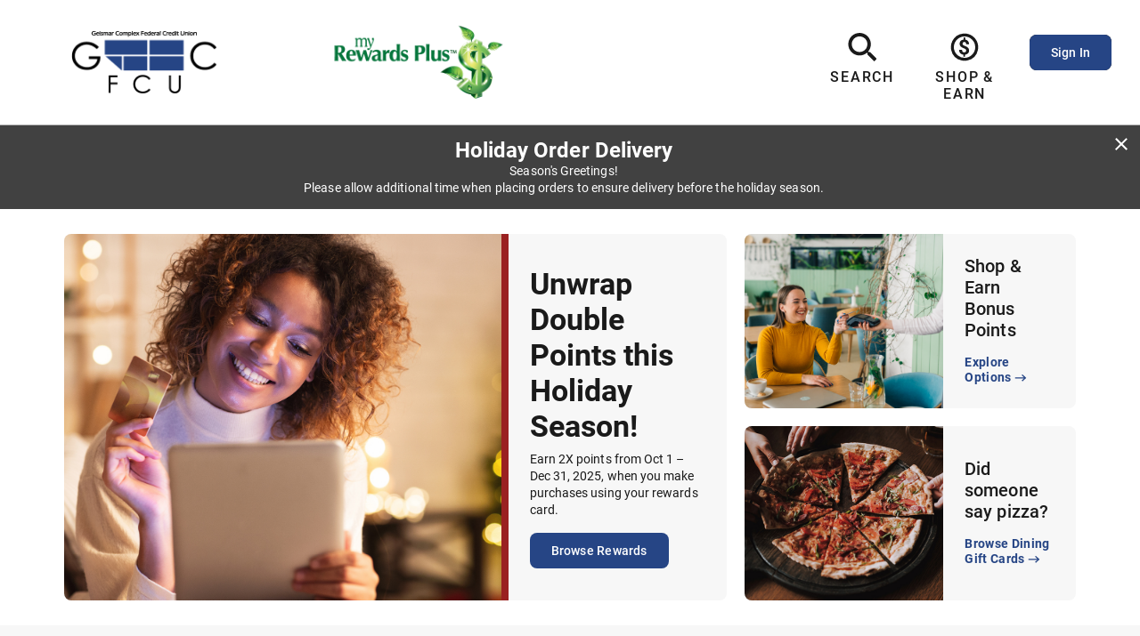

--- FILE ---
content_type: text/html; charset=UTF-8
request_url: https://dreampoints.com/gcfcu/
body_size: 1695
content:
<!DOCTYPE html>
<html lang="en">
  <head>
    <meta charset="utf-8" />
    <title>DreamPoints</title>
    <base href="/">
    <link rel="manifest" href="/manifest.json" />
    <link rel="mask-icon" href="/safari-pinned-tab.svg" color="#5bbad5" />

    <meta name="msapplication-TileColor" content="#FFFFFF" />
    <meta name="msapplication-config" content="/browserconfig.xml" />
    <meta name="msapplication-starturl" content="/index.html" />
    <meta name="theme-color" content="#ffffff" />
    <meta name="mobile-web-app-capable" content="yes" />
    <meta name="apple-mobile-web-app-capable" content="yes" />
    <meta name="application-name" content="Dreampoints Web" />
    <meta name="apple-mobile-web-app-title" content="Dreampoints Web" />
    <meta name="viewport" content="width=device-width, initial-scale=1,maximum-scale=1, shrink-to-fit=no" />
  </head>
  <body>
    
  <div id="root"></div>
  <script>
    window._process$env$DOMAIN_HOSTS = ["falcon.prod.augeofi.net","falcon.prod.augeofi.com","vrp.dreampoints.com","truebluerewards.wecu.com","rewards.macu.com","rewards.sffirecu.org","rewards.iccu.com","rewardspreferencecenter.com","businessrewards.macu.com","www.shopspot.com","www.gochoicerewards.com"]
    window._process$env$BASE_URL = "https://services.augeofi.com/phoenix/v1"
    window._process$env$SERVICE_URL = "https://services.augeofi.com/"
    window._process$env$SERVICE_PROVIDER = "ampl.web.prewards"
    window._process$env$ENABLE_EXPERIMENTAL_FEATURES = "false"
  </script>
  
  <script src="polyfills.6332d08afededdf418e1.js" type="module"></script><script src="main.0de03a76f2955d808571.js" type="module"></script></body>
</html>


--- FILE ---
content_type: application/javascript; charset=UTF-8
request_url: https://dreampoints.com/polyfills.6332d08afededdf418e1.js
body_size: 178939
content:
/*! For license information please see polyfills.6332d08afededdf418e1.js.LICENSE.txt */
!function(e){var s={};function n(o){if(s[o])return s[o].exports;var r=s[o]={i:o,l:!1,exports:{}};return e[o].call(r.exports,r,r.exports,n),r.l=!0,r.exports}n.m=e,n.c=s,n.d=function(e,s,o){n.o(e,s)||Object.defineProperty(e,s,{enumerable:!0,get:o})},n.r=function(e){"undefined"!=typeof Symbol&&Symbol.toStringTag&&Object.defineProperty(e,Symbol.toStringTag,{value:"Module"}),Object.defineProperty(e,"__esModule",{value:!0})},n.t=function(e,s){if(1&s&&(e=n(e)),8&s)return e;if(4&s&&"object"==typeof e&&e&&e.__esModule)return e;var o=Object.create(null);if(n.r(o),Object.defineProperty(o,"default",{enumerable:!0,value:e}),2&s&&"string"!=typeof e)for(var r in e)n.d(o,r,function(s){return e[s]}.bind(null,r));return o},n.n=function(e){var s=e&&e.__esModule?function(){return e.default}:function(){return e};return n.d(s,"a",s),s},n.o=function(e,s){return Object.prototype.hasOwnProperty.call(e,s)},n.p="",n(n.s=1)}({"../../../node_modules/core-js/internals/a-callable.js":function(e,s,n){"use strict";var o=n("../../../node_modules/core-js/internals/is-callable.js"),r=n("../../../node_modules/core-js/internals/try-to-string.js"),t=TypeError;e.exports=function(e){if(o(e))return e;throw new t(r(e)+" is not a function")}},"../../../node_modules/core-js/internals/a-constructor.js":function(e,s,n){"use strict";var o=n("../../../node_modules/core-js/internals/is-constructor.js"),r=n("../../../node_modules/core-js/internals/try-to-string.js"),t=TypeError;e.exports=function(e){if(o(e))return e;throw new t(r(e)+" is not a constructor")}},"../../../node_modules/core-js/internals/a-possible-prototype.js":function(e,s,n){"use strict";var o=n("../../../node_modules/core-js/internals/is-possible-prototype.js"),r=String,t=TypeError;e.exports=function(e){if(o(e))return e;throw new t("Can't set "+r(e)+" as a prototype")}},"../../../node_modules/core-js/internals/add-to-unscopables.js":function(e,s,n){"use strict";var o=n("../../../node_modules/core-js/internals/well-known-symbol.js"),r=n("../../../node_modules/core-js/internals/object-create.js"),t=n("../../../node_modules/core-js/internals/object-define-property.js").f,i=o("unscopables"),l=Array.prototype;void 0===l[i]&&t(l,i,{configurable:!0,value:r(null)}),e.exports=function(e){l[i][e]=!0}},"../../../node_modules/core-js/internals/advance-string-index.js":function(e,s,n){"use strict";var o=n("../../../node_modules/core-js/internals/string-multibyte.js").charAt;e.exports=function(e,s,n){return s+(n?o(e,s).length:1)}},"../../../node_modules/core-js/internals/an-instance.js":function(e,s,n){"use strict";var o=n("../../../node_modules/core-js/internals/object-is-prototype-of.js"),r=TypeError;e.exports=function(e,s){if(o(s,e))return e;throw new r("Incorrect invocation")}},"../../../node_modules/core-js/internals/an-object.js":function(e,s,n){"use strict";var o=n("../../../node_modules/core-js/internals/is-object.js"),r=String,t=TypeError;e.exports=function(e){if(o(e))return e;throw new t(r(e)+" is not an object")}},"../../../node_modules/core-js/internals/array-buffer-basic-detection.js":function(e,s,n){"use strict";e.exports="undefined"!=typeof ArrayBuffer&&"undefined"!=typeof DataView},"../../../node_modules/core-js/internals/array-buffer-view-core.js":function(e,s,n){"use strict";var o,r,t,i=n("../../../node_modules/core-js/internals/array-buffer-basic-detection.js"),l=n("../../../node_modules/core-js/internals/descriptors.js"),c=n("../../../node_modules/core-js/internals/global-this.js"),a=n("../../../node_modules/core-js/internals/is-callable.js"),u=n("../../../node_modules/core-js/internals/is-object.js"),d=n("../../../node_modules/core-js/internals/has-own-property.js"),j=n("../../../node_modules/core-js/internals/classof.js"),m=n("../../../node_modules/core-js/internals/try-to-string.js"),f=n("../../../node_modules/core-js/internals/create-non-enumerable-property.js"),p=n("../../../node_modules/core-js/internals/define-built-in.js"),_=n("../../../node_modules/core-js/internals/define-built-in-accessor.js"),h=n("../../../node_modules/core-js/internals/object-is-prototype-of.js"),g=n("../../../node_modules/core-js/internals/object-get-prototype-of.js"),y=n("../../../node_modules/core-js/internals/object-set-prototype-of.js"),v=n("../../../node_modules/core-js/internals/well-known-symbol.js"),b=n("../../../node_modules/core-js/internals/uid.js"),x=n("../../../node_modules/core-js/internals/internal-state.js"),w=x.enforce,S=x.get,k=c.Int8Array,O=k&&k.prototype,E=c.Uint8ClampedArray,R=E&&E.prototype,A=k&&g(k),P=O&&g(O),I=Object.prototype,T=c.TypeError,L=v("toStringTag"),U=b("TYPED_ARRAY_TAG"),C="TypedArrayConstructor",M=i&&!!y&&"Opera"!==j(c.opera),N=!1,B={Int8Array:1,Uint8Array:1,Uint8ClampedArray:1,Int16Array:2,Uint16Array:2,Int32Array:4,Uint32Array:4,Float32Array:4,Float64Array:8},q={BigInt64Array:8,BigUint64Array:8},F=function(e){var s=g(e);if(u(s)){var n=S(s);return n&&d(n,C)?n[C]:F(s)}},D=function(e){if(!u(e))return!1;var s=j(e);return d(B,s)||d(q,s)};for(o in B)(t=(r=c[o])&&r.prototype)?w(t)[C]=r:M=!1;for(o in q)(t=(r=c[o])&&r.prototype)&&(w(t)[C]=r);if((!M||!a(A)||A===Function.prototype)&&(A=function(){throw new T("Incorrect invocation")},M))for(o in B)c[o]&&y(c[o],A);if((!M||!P||P===I)&&(P=A.prototype,M))for(o in B)c[o]&&y(c[o].prototype,P);if(M&&g(R)!==P&&y(R,P),l&&!d(P,L))for(o in N=!0,_(P,L,{configurable:!0,get:function(){return u(this)?this[U]:void 0}}),B)c[o]&&f(c[o],U,o);e.exports={NATIVE_ARRAY_BUFFER_VIEWS:M,TYPED_ARRAY_TAG:N&&U,aTypedArray:function(e){if(D(e))return e;throw new T("Target is not a typed array")},aTypedArrayConstructor:function(e){if(a(e)&&(!y||h(A,e)))return e;throw new T(m(e)+" is not a typed array constructor")},exportTypedArrayMethod:function(e,s,n,o){if(l){if(n)for(var r in B){var t=c[r];if(t&&d(t.prototype,e))try{delete t.prototype[e]}catch(n){try{t.prototype[e]=s}catch(e){}}}P[e]&&!n||p(P,e,n?s:M&&O[e]||s,o)}},exportTypedArrayStaticMethod:function(e,s,n){var o,r;if(l){if(y){if(n)for(o in B)if((r=c[o])&&d(r,e))try{delete r[e]}catch(e){}if(A[e]&&!n)return;try{return p(A,e,n?s:M&&A[e]||s)}catch(e){}}for(o in B)!(r=c[o])||r[e]&&!n||p(r,e,s)}},getTypedArrayConstructor:F,isView:function(e){if(!u(e))return!1;var s=j(e);return"DataView"===s||d(B,s)||d(q,s)},isTypedArray:D,TypedArray:A,TypedArrayPrototype:P}},"../../../node_modules/core-js/internals/array-buffer.js":function(e,s,n){"use strict";var o=n("../../../node_modules/core-js/internals/global-this.js"),r=n("../../../node_modules/core-js/internals/function-uncurry-this.js"),t=n("../../../node_modules/core-js/internals/descriptors.js"),i=n("../../../node_modules/core-js/internals/array-buffer-basic-detection.js"),l=n("../../../node_modules/core-js/internals/function-name.js"),c=n("../../../node_modules/core-js/internals/create-non-enumerable-property.js"),a=n("../../../node_modules/core-js/internals/define-built-in-accessor.js"),u=n("../../../node_modules/core-js/internals/define-built-ins.js"),d=n("../../../node_modules/core-js/internals/fails.js"),j=n("../../../node_modules/core-js/internals/an-instance.js"),m=n("../../../node_modules/core-js/internals/to-integer-or-infinity.js"),f=n("../../../node_modules/core-js/internals/to-length.js"),p=n("../../../node_modules/core-js/internals/to-index.js"),_=n("../../../node_modules/core-js/internals/math-fround.js"),h=n("../../../node_modules/core-js/internals/ieee754.js"),g=n("../../../node_modules/core-js/internals/object-get-prototype-of.js"),y=n("../../../node_modules/core-js/internals/object-set-prototype-of.js"),v=n("../../../node_modules/core-js/internals/array-fill.js"),b=n("../../../node_modules/core-js/internals/array-slice.js"),x=n("../../../node_modules/core-js/internals/inherit-if-required.js"),w=n("../../../node_modules/core-js/internals/copy-constructor-properties.js"),S=n("../../../node_modules/core-js/internals/set-to-string-tag.js"),k=n("../../../node_modules/core-js/internals/internal-state.js"),O=l.PROPER,E=l.CONFIGURABLE,R="ArrayBuffer",A="DataView",P="prototype",I="Wrong index",T=k.getterFor(R),L=k.getterFor(A),U=k.set,C=o[R],M=C,N=M&&M[P],B=o[A],q=B&&B[P],F=Object.prototype,D=o.Array,H=o.RangeError,G=r(v),$=r([].reverse),W=h.pack,V=h.unpack,z=function(e){return[255&e]},Y=function(e){return[255&e,e>>8&255]},K=function(e){return[255&e,e>>8&255,e>>16&255,e>>24&255]},J=function(e){return e[3]<<24|e[2]<<16|e[1]<<8|e[0]},Q=function(e){return W(_(e),23,4)},X=function(e){return W(e,52,8)},Z=function(e,s,n){a(e[P],s,{configurable:!0,get:function(){return n(this)[s]}})},ee=function(e,s,n,o){var r=L(e),t=p(n),i=!!o;if(t+s>r.byteLength)throw new H(I);var l=r.bytes,c=t+r.byteOffset,a=b(l,c,c+s);return i?a:$(a)},se=function(e,s,n,o,r,t){var i=L(e),l=p(n),c=o(+r),a=!!t;if(l+s>i.byteLength)throw new H(I);for(var u=i.bytes,d=l+i.byteOffset,j=0;j<s;j++)u[d+j]=c[a?j:s-j-1]};if(i){var ne=O&&C.name!==R;d((function(){C(1)}))&&d((function(){new C(-1)}))&&!d((function(){return new C,new C(1.5),new C(NaN),1!==C.length||ne&&!E}))?ne&&E&&c(C,"name",R):((M=function(e){return j(this,N),x(new C(p(e)),this,M)})[P]=N,N.constructor=M,w(M,C)),y&&g(q)!==F&&y(q,F);var oe=new B(new M(2)),re=r(q.setInt8);oe.setInt8(0,2147483648),oe.setInt8(1,2147483649),!oe.getInt8(0)&&oe.getInt8(1)||u(q,{setInt8:function(e,s){re(this,e,s<<24>>24)},setUint8:function(e,s){re(this,e,s<<24>>24)}},{unsafe:!0})}else N=(M=function(e){j(this,N);var s=p(e);U(this,{type:R,bytes:G(D(s),0),byteLength:s}),t||(this.byteLength=s,this.detached=!1)})[P],q=(B=function(e,s,n){j(this,q),j(e,N);var o=T(e),r=o.byteLength,i=m(s);if(i<0||i>r)throw new H("Wrong offset");if(i+(n=void 0===n?r-i:f(n))>r)throw new H("Wrong length");U(this,{type:A,buffer:e,byteLength:n,byteOffset:i,bytes:o.bytes}),t||(this.buffer=e,this.byteLength=n,this.byteOffset=i)})[P],t&&(Z(M,"byteLength",T),Z(B,"buffer",L),Z(B,"byteLength",L),Z(B,"byteOffset",L)),u(q,{getInt8:function(e){return ee(this,1,e)[0]<<24>>24},getUint8:function(e){return ee(this,1,e)[0]},getInt16:function(e){var s=ee(this,2,e,arguments.length>1&&arguments[1]);return(s[1]<<8|s[0])<<16>>16},getUint16:function(e){var s=ee(this,2,e,arguments.length>1&&arguments[1]);return s[1]<<8|s[0]},getInt32:function(e){return J(ee(this,4,e,arguments.length>1&&arguments[1]))},getUint32:function(e){return J(ee(this,4,e,arguments.length>1&&arguments[1]))>>>0},getFloat32:function(e){return V(ee(this,4,e,arguments.length>1&&arguments[1]),23)},getFloat64:function(e){return V(ee(this,8,e,arguments.length>1&&arguments[1]),52)},setInt8:function(e,s){se(this,1,e,z,s)},setUint8:function(e,s){se(this,1,e,z,s)},setInt16:function(e,s){se(this,2,e,Y,s,arguments.length>2&&arguments[2])},setUint16:function(e,s){se(this,2,e,Y,s,arguments.length>2&&arguments[2])},setInt32:function(e,s){se(this,4,e,K,s,arguments.length>2&&arguments[2])},setUint32:function(e,s){se(this,4,e,K,s,arguments.length>2&&arguments[2])},setFloat32:function(e,s){se(this,4,e,Q,s,arguments.length>2&&arguments[2])},setFloat64:function(e,s){se(this,8,e,X,s,arguments.length>2&&arguments[2])}});S(M,R),S(B,A),e.exports={ArrayBuffer:M,DataView:B}},"../../../node_modules/core-js/internals/array-fill.js":function(e,s,n){"use strict";var o=n("../../../node_modules/core-js/internals/to-object.js"),r=n("../../../node_modules/core-js/internals/to-absolute-index.js"),t=n("../../../node_modules/core-js/internals/length-of-array-like.js");e.exports=function(e){for(var s=o(this),n=t(s),i=arguments.length,l=r(i>1?arguments[1]:void 0,n),c=i>2?arguments[2]:void 0,a=void 0===c?n:r(c,n);a>l;)s[l++]=e;return s}},"../../../node_modules/core-js/internals/array-from-constructor-and-list.js":function(e,s,n){"use strict";var o=n("../../../node_modules/core-js/internals/length-of-array-like.js");e.exports=function(e,s,n){for(var r=0,t=arguments.length>2?n:o(s),i=new e(t);t>r;)i[r]=s[r++];return i}},"../../../node_modules/core-js/internals/array-from.js":function(e,s,n){"use strict";var o=n("../../../node_modules/core-js/internals/function-bind-context.js"),r=n("../../../node_modules/core-js/internals/function-call.js"),t=n("../../../node_modules/core-js/internals/to-object.js"),i=n("../../../node_modules/core-js/internals/call-with-safe-iteration-closing.js"),l=n("../../../node_modules/core-js/internals/is-array-iterator-method.js"),c=n("../../../node_modules/core-js/internals/is-constructor.js"),a=n("../../../node_modules/core-js/internals/length-of-array-like.js"),u=n("../../../node_modules/core-js/internals/create-property.js"),d=n("../../../node_modules/core-js/internals/get-iterator.js"),j=n("../../../node_modules/core-js/internals/get-iterator-method.js"),m=Array;e.exports=function(e){var s=t(e),n=c(this),f=arguments.length,p=f>1?arguments[1]:void 0,_=void 0!==p;_&&(p=o(p,f>2?arguments[2]:void 0));var h,g,y,v,b,x,w=j(s),S=0;if(!w||this===m&&l(w))for(h=a(s),g=n?new this(h):m(h);h>S;S++)x=_?p(s[S],S):s[S],u(g,S,x);else for(g=n?new this:[],b=(v=d(s,w)).next;!(y=r(b,v)).done;S++)x=_?i(v,p,[y.value,S],!0):y.value,u(g,S,x);return g.length=S,g}},"../../../node_modules/core-js/internals/array-includes.js":function(e,s,n){"use strict";var o=n("../../../node_modules/core-js/internals/to-indexed-object.js"),r=n("../../../node_modules/core-js/internals/to-absolute-index.js"),t=n("../../../node_modules/core-js/internals/length-of-array-like.js"),i=function(e){return function(s,n,i){var l=o(s),c=t(l);if(0===c)return!e&&-1;var a,u=r(i,c);if(e&&n!=n){for(;c>u;)if((a=l[u++])!=a)return!0}else for(;c>u;u++)if((e||u in l)&&l[u]===n)return e||u||0;return!e&&-1}};e.exports={includes:i(!0),indexOf:i(!1)}},"../../../node_modules/core-js/internals/array-iteration.js":function(e,s,n){"use strict";var o=n("../../../node_modules/core-js/internals/function-bind-context.js"),r=n("../../../node_modules/core-js/internals/function-uncurry-this.js"),t=n("../../../node_modules/core-js/internals/indexed-object.js"),i=n("../../../node_modules/core-js/internals/to-object.js"),l=n("../../../node_modules/core-js/internals/length-of-array-like.js"),c=n("../../../node_modules/core-js/internals/array-species-create.js"),a=r([].push),u=function(e){var s=1===e,n=2===e,r=3===e,u=4===e,d=6===e,j=7===e,m=5===e||d;return function(f,p,_,h){for(var g,y,v=i(f),b=t(v),x=l(b),w=o(p,_),S=0,k=h||c,O=s?k(f,x):n||j?k(f,0):void 0;x>S;S++)if((m||S in b)&&(y=w(g=b[S],S,v),e))if(s)O[S]=y;else if(y)switch(e){case 3:return!0;case 5:return g;case 6:return S;case 2:a(O,g)}else switch(e){case 4:return!1;case 7:a(O,g)}return d?-1:r||u?u:O}};e.exports={forEach:u(0),map:u(1),filter:u(2),some:u(3),every:u(4),find:u(5),findIndex:u(6),filterReject:u(7)}},"../../../node_modules/core-js/internals/array-last-index-of.js":function(e,s,n){"use strict";var o=n("../../../node_modules/core-js/internals/function-apply.js"),r=n("../../../node_modules/core-js/internals/to-indexed-object.js"),t=n("../../../node_modules/core-js/internals/to-integer-or-infinity.js"),i=n("../../../node_modules/core-js/internals/length-of-array-like.js"),l=n("../../../node_modules/core-js/internals/array-method-is-strict.js"),c=Math.min,a=[].lastIndexOf,u=!!a&&1/[1].lastIndexOf(1,-0)<0,d=l("lastIndexOf"),j=u||!d;e.exports=j?function(e){if(u)return o(a,this,arguments)||0;var s=r(this),n=i(s);if(0===n)return-1;var l=n-1;for(arguments.length>1&&(l=c(l,t(arguments[1]))),l<0&&(l=n+l);l>=0;l--)if(l in s&&s[l]===e)return l||0;return-1}:a},"../../../node_modules/core-js/internals/array-method-has-species-support.js":function(e,s,n){"use strict";var o=n("../../../node_modules/core-js/internals/fails.js"),r=n("../../../node_modules/core-js/internals/well-known-symbol.js"),t=n("../../../node_modules/core-js/internals/environment-v8-version.js"),i=r("species");e.exports=function(e){return t>=51||!o((function(){var s=[];return(s.constructor={})[i]=function(){return{foo:1}},1!==s[e](Boolean).foo}))}},"../../../node_modules/core-js/internals/array-method-is-strict.js":function(e,s,n){"use strict";var o=n("../../../node_modules/core-js/internals/fails.js");e.exports=function(e,s){var n=[][e];return!!n&&o((function(){n.call(null,s||function(){return 1},1)}))}},"../../../node_modules/core-js/internals/array-set-length.js":function(e,s,n){"use strict";var o=n("../../../node_modules/core-js/internals/descriptors.js"),r=n("../../../node_modules/core-js/internals/is-array.js"),t=TypeError,i=Object.getOwnPropertyDescriptor,l=o&&!function(){if(void 0!==this)return!0;try{Object.defineProperty([],"length",{writable:!1}).length=1}catch(e){return e instanceof TypeError}}();e.exports=l?function(e,s){if(r(e)&&!i(e,"length").writable)throw new t("Cannot set read only .length");return e.length=s}:function(e,s){return e.length=s}},"../../../node_modules/core-js/internals/array-slice.js":function(e,s,n){"use strict";var o=n("../../../node_modules/core-js/internals/function-uncurry-this.js");e.exports=o([].slice)},"../../../node_modules/core-js/internals/array-sort.js":function(e,s,n){"use strict";var o=n("../../../node_modules/core-js/internals/array-slice.js"),r=Math.floor,t=function(e,s){var n=e.length;if(n<8)for(var i,l,c=1;c<n;){for(l=c,i=e[c];l&&s(e[l-1],i)>0;)e[l]=e[--l];l!==c++&&(e[l]=i)}else for(var a=r(n/2),u=t(o(e,0,a),s),d=t(o(e,a),s),j=u.length,m=d.length,f=0,p=0;f<j||p<m;)e[f+p]=f<j&&p<m?s(u[f],d[p])<=0?u[f++]:d[p++]:f<j?u[f++]:d[p++];return e};e.exports=t},"../../../node_modules/core-js/internals/array-species-constructor.js":function(e,s,n){"use strict";var o=n("../../../node_modules/core-js/internals/is-array.js"),r=n("../../../node_modules/core-js/internals/is-constructor.js"),t=n("../../../node_modules/core-js/internals/is-object.js"),i=n("../../../node_modules/core-js/internals/well-known-symbol.js")("species"),l=Array;e.exports=function(e){var s;return o(e)&&(s=e.constructor,(r(s)&&(s===l||o(s.prototype))||t(s)&&null===(s=s[i]))&&(s=void 0)),void 0===s?l:s}},"../../../node_modules/core-js/internals/array-species-create.js":function(e,s,n){"use strict";var o=n("../../../node_modules/core-js/internals/array-species-constructor.js");e.exports=function(e,s){return new(o(e))(0===s?0:s)}},"../../../node_modules/core-js/internals/call-with-safe-iteration-closing.js":function(e,s,n){"use strict";var o=n("../../../node_modules/core-js/internals/an-object.js"),r=n("../../../node_modules/core-js/internals/iterator-close.js");e.exports=function(e,s,n,t){try{return t?s(o(n)[0],n[1]):s(n)}catch(s){r(e,"throw",s)}}},"../../../node_modules/core-js/internals/check-correctness-of-iteration.js":function(e,s,n){"use strict";var o=n("../../../node_modules/core-js/internals/well-known-symbol.js")("iterator"),r=!1;try{var t=0,i={next:function(){return{done:!!t++}},return:function(){r=!0}};i[o]=function(){return this},Array.from(i,(function(){throw 2}))}catch(e){}e.exports=function(e,s){try{if(!s&&!r)return!1}catch(e){return!1}var n=!1;try{var t={};t[o]=function(){return{next:function(){return{done:n=!0}}}},e(t)}catch(e){}return n}},"../../../node_modules/core-js/internals/classof-raw.js":function(e,s,n){"use strict";var o=n("../../../node_modules/core-js/internals/function-uncurry-this.js"),r=o({}.toString),t=o("".slice);e.exports=function(e){return t(r(e),8,-1)}},"../../../node_modules/core-js/internals/classof.js":function(e,s,n){"use strict";var o=n("../../../node_modules/core-js/internals/to-string-tag-support.js"),r=n("../../../node_modules/core-js/internals/is-callable.js"),t=n("../../../node_modules/core-js/internals/classof-raw.js"),i=n("../../../node_modules/core-js/internals/well-known-symbol.js")("toStringTag"),l=Object,c="Arguments"===t(function(){return arguments}());e.exports=o?t:function(e){var s,n,o;return void 0===e?"Undefined":null===e?"Null":"string"==typeof(n=function(e,s){try{return e[s]}catch(e){}}(s=l(e),i))?n:c?t(s):"Object"===(o=t(s))&&r(s.callee)?"Arguments":o}},"../../../node_modules/core-js/internals/copy-constructor-properties.js":function(e,s,n){"use strict";var o=n("../../../node_modules/core-js/internals/has-own-property.js"),r=n("../../../node_modules/core-js/internals/own-keys.js"),t=n("../../../node_modules/core-js/internals/object-get-own-property-descriptor.js"),i=n("../../../node_modules/core-js/internals/object-define-property.js");e.exports=function(e,s,n){for(var l=r(s),c=i.f,a=t.f,u=0;u<l.length;u++){var d=l[u];o(e,d)||n&&o(n,d)||c(e,d,a(s,d))}}},"../../../node_modules/core-js/internals/correct-is-regexp-logic.js":function(e,s,n){"use strict";var o=n("../../../node_modules/core-js/internals/well-known-symbol.js")("match");e.exports=function(e){var s=/./;try{"/./"[e](s)}catch(n){try{return s[o]=!1,"/./"[e](s)}catch(e){}}return!1}},"../../../node_modules/core-js/internals/correct-prototype-getter.js":function(e,s,n){"use strict";var o=n("../../../node_modules/core-js/internals/fails.js");e.exports=!o((function(){function e(){}return e.prototype.constructor=null,Object.getPrototypeOf(new e)!==e.prototype}))},"../../../node_modules/core-js/internals/create-iter-result-object.js":function(e,s,n){"use strict";e.exports=function(e,s){return{value:e,done:s}}},"../../../node_modules/core-js/internals/create-non-enumerable-property.js":function(e,s,n){"use strict";var o=n("../../../node_modules/core-js/internals/descriptors.js"),r=n("../../../node_modules/core-js/internals/object-define-property.js"),t=n("../../../node_modules/core-js/internals/create-property-descriptor.js");e.exports=o?function(e,s,n){return r.f(e,s,t(1,n))}:function(e,s,n){return e[s]=n,e}},"../../../node_modules/core-js/internals/create-property-descriptor.js":function(e,s,n){"use strict";e.exports=function(e,s){return{enumerable:!(1&e),configurable:!(2&e),writable:!(4&e),value:s}}},"../../../node_modules/core-js/internals/create-property.js":function(e,s,n){"use strict";var o=n("../../../node_modules/core-js/internals/descriptors.js"),r=n("../../../node_modules/core-js/internals/object-define-property.js"),t=n("../../../node_modules/core-js/internals/create-property-descriptor.js");e.exports=function(e,s,n){o?r.f(e,s,t(0,n)):e[s]=n}},"../../../node_modules/core-js/internals/define-built-in-accessor.js":function(e,s,n){"use strict";var o=n("../../../node_modules/core-js/internals/make-built-in.js"),r=n("../../../node_modules/core-js/internals/object-define-property.js");e.exports=function(e,s,n){return n.get&&o(n.get,s,{getter:!0}),n.set&&o(n.set,s,{setter:!0}),r.f(e,s,n)}},"../../../node_modules/core-js/internals/define-built-in.js":function(e,s,n){"use strict";var o=n("../../../node_modules/core-js/internals/is-callable.js"),r=n("../../../node_modules/core-js/internals/object-define-property.js"),t=n("../../../node_modules/core-js/internals/make-built-in.js"),i=n("../../../node_modules/core-js/internals/define-global-property.js");e.exports=function(e,s,n,l){l||(l={});var c=l.enumerable,a=void 0!==l.name?l.name:s;if(o(n)&&t(n,a,l),l.global)c?e[s]=n:i(s,n);else{try{l.unsafe?e[s]&&(c=!0):delete e[s]}catch(e){}c?e[s]=n:r.f(e,s,{value:n,enumerable:!1,configurable:!l.nonConfigurable,writable:!l.nonWritable})}return e}},"../../../node_modules/core-js/internals/define-built-ins.js":function(e,s,n){"use strict";var o=n("../../../node_modules/core-js/internals/define-built-in.js");e.exports=function(e,s,n){for(var r in s)o(e,r,s[r],n);return e}},"../../../node_modules/core-js/internals/define-global-property.js":function(e,s,n){"use strict";var o=n("../../../node_modules/core-js/internals/global-this.js"),r=Object.defineProperty;e.exports=function(e,s){try{r(o,e,{value:s,configurable:!0,writable:!0})}catch(n){o[e]=s}return s}},"../../../node_modules/core-js/internals/delete-property-or-throw.js":function(e,s,n){"use strict";var o=n("../../../node_modules/core-js/internals/try-to-string.js"),r=TypeError;e.exports=function(e,s){if(!delete e[s])throw new r("Cannot delete property "+o(s)+" of "+o(e))}},"../../../node_modules/core-js/internals/descriptors.js":function(e,s,n){"use strict";var o=n("../../../node_modules/core-js/internals/fails.js");e.exports=!o((function(){return 7!==Object.defineProperty({},1,{get:function(){return 7}})[1]}))},"../../../node_modules/core-js/internals/document-create-element.js":function(e,s,n){"use strict";var o=n("../../../node_modules/core-js/internals/global-this.js"),r=n("../../../node_modules/core-js/internals/is-object.js"),t=o.document,i=r(t)&&r(t.createElement);e.exports=function(e){return i?t.createElement(e):{}}},"../../../node_modules/core-js/internals/does-not-exceed-safe-integer.js":function(e,s,n){"use strict";var o=TypeError;e.exports=function(e){if(e>9007199254740991)throw o("Maximum allowed index exceeded");return e}},"../../../node_modules/core-js/internals/dom-iterables.js":function(e,s,n){"use strict";e.exports={CSSRuleList:0,CSSStyleDeclaration:0,CSSValueList:0,ClientRectList:0,DOMRectList:0,DOMStringList:0,DOMTokenList:1,DataTransferItemList:0,FileList:0,HTMLAllCollection:0,HTMLCollection:0,HTMLFormElement:0,HTMLSelectElement:0,MediaList:0,MimeTypeArray:0,NamedNodeMap:0,NodeList:1,PaintRequestList:0,Plugin:0,PluginArray:0,SVGLengthList:0,SVGNumberList:0,SVGPathSegList:0,SVGPointList:0,SVGStringList:0,SVGTransformList:0,SourceBufferList:0,StyleSheetList:0,TextTrackCueList:0,TextTrackList:0,TouchList:0}},"../../../node_modules/core-js/internals/dom-token-list-prototype.js":function(e,s,n){"use strict";var o=n("../../../node_modules/core-js/internals/document-create-element.js")("span").classList,r=o&&o.constructor&&o.constructor.prototype;e.exports=r===Object.prototype?void 0:r},"../../../node_modules/core-js/internals/enum-bug-keys.js":function(e,s,n){"use strict";e.exports=["constructor","hasOwnProperty","isPrototypeOf","propertyIsEnumerable","toLocaleString","toString","valueOf"]},"../../../node_modules/core-js/internals/environment-ff-version.js":function(e,s,n){"use strict";var o=n("../../../node_modules/core-js/internals/environment-user-agent.js").match(/firefox\/(\d+)/i);e.exports=!!o&&+o[1]},"../../../node_modules/core-js/internals/environment-is-ie-or-edge.js":function(e,s,n){"use strict";var o=n("../../../node_modules/core-js/internals/environment-user-agent.js");e.exports=/MSIE|Trident/.test(o)},"../../../node_modules/core-js/internals/environment-is-ios-pebble.js":function(e,s,n){"use strict";var o=n("../../../node_modules/core-js/internals/environment-user-agent.js");e.exports=/ipad|iphone|ipod/i.test(o)&&"undefined"!=typeof Pebble},"../../../node_modules/core-js/internals/environment-is-ios.js":function(e,s,n){"use strict";var o=n("../../../node_modules/core-js/internals/environment-user-agent.js");e.exports=/(?:ipad|iphone|ipod).*applewebkit/i.test(o)},"../../../node_modules/core-js/internals/environment-is-node.js":function(e,s,n){"use strict";var o=n("../../../node_modules/core-js/internals/environment.js");e.exports="NODE"===o},"../../../node_modules/core-js/internals/environment-is-webos-webkit.js":function(e,s,n){"use strict";var o=n("../../../node_modules/core-js/internals/environment-user-agent.js");e.exports=/web0s(?!.*chrome)/i.test(o)},"../../../node_modules/core-js/internals/environment-user-agent.js":function(e,s,n){"use strict";var o=n("../../../node_modules/core-js/internals/global-this.js").navigator,r=o&&o.userAgent;e.exports=r?String(r):""},"../../../node_modules/core-js/internals/environment-v8-version.js":function(e,s,n){"use strict";var o,r,t=n("../../../node_modules/core-js/internals/global-this.js"),i=n("../../../node_modules/core-js/internals/environment-user-agent.js"),l=t.process,c=t.Deno,a=l&&l.versions||c&&c.version,u=a&&a.v8;u&&(r=(o=u.split("."))[0]>0&&o[0]<4?1:+(o[0]+o[1])),!r&&i&&(!(o=i.match(/Edge\/(\d+)/))||o[1]>=74)&&(o=i.match(/Chrome\/(\d+)/))&&(r=+o[1]),e.exports=r},"../../../node_modules/core-js/internals/environment-webkit-version.js":function(e,s,n){"use strict";var o=n("../../../node_modules/core-js/internals/environment-user-agent.js").match(/AppleWebKit\/(\d+)\./);e.exports=!!o&&+o[1]},"../../../node_modules/core-js/internals/environment.js":function(e,s,n){"use strict";var o=n("../../../node_modules/core-js/internals/global-this.js"),r=n("../../../node_modules/core-js/internals/environment-user-agent.js"),t=n("../../../node_modules/core-js/internals/classof-raw.js"),i=function(e){return r.slice(0,e.length)===e};e.exports=i("Bun/")?"BUN":i("Cloudflare-Workers")?"CLOUDFLARE":i("Deno/")?"DENO":i("Node.js/")?"NODE":o.Bun&&"string"==typeof Bun.version?"BUN":o.Deno&&"object"==typeof Deno.version?"DENO":"process"===t(o.process)?"NODE":o.window&&o.document?"BROWSER":"REST"},"../../../node_modules/core-js/internals/export.js":function(e,s,n){"use strict";var o=n("../../../node_modules/core-js/internals/global-this.js"),r=n("../../../node_modules/core-js/internals/object-get-own-property-descriptor.js").f,t=n("../../../node_modules/core-js/internals/create-non-enumerable-property.js"),i=n("../../../node_modules/core-js/internals/define-built-in.js"),l=n("../../../node_modules/core-js/internals/define-global-property.js"),c=n("../../../node_modules/core-js/internals/copy-constructor-properties.js"),a=n("../../../node_modules/core-js/internals/is-forced.js");e.exports=function(e,s){var n,u,d,j,m,f=e.target,p=e.global,_=e.stat;if(n=p?o:_?o[f]||l(f,{}):o[f]&&o[f].prototype)for(u in s){if(j=s[u],d=e.dontCallGetSet?(m=r(n,u))&&m.value:n[u],!a(p?u:f+(_?".":"#")+u,e.forced)&&void 0!==d){if(typeof j==typeof d)continue;c(j,d)}(e.sham||d&&d.sham)&&t(j,"sham",!0),i(n,u,j,e)}}},"../../../node_modules/core-js/internals/fails.js":function(e,s,n){"use strict";e.exports=function(e){try{return!!e()}catch(e){return!0}}},"../../../node_modules/core-js/internals/fix-regexp-well-known-symbol-logic.js":function(e,s,n){"use strict";n("../../../node_modules/core-js/modules/es.regexp.exec.js");var o=n("../../../node_modules/core-js/internals/function-call.js"),r=n("../../../node_modules/core-js/internals/define-built-in.js"),t=n("../../../node_modules/core-js/internals/regexp-exec.js"),i=n("../../../node_modules/core-js/internals/fails.js"),l=n("../../../node_modules/core-js/internals/well-known-symbol.js"),c=n("../../../node_modules/core-js/internals/create-non-enumerable-property.js"),a=l("species"),u=RegExp.prototype;e.exports=function(e,s,n,d){var j=l(e),m=!i((function(){var s={};return s[j]=function(){return 7},7!==""[e](s)})),f=m&&!i((function(){var s=!1,n=/a/;return"split"===e&&((n={}).constructor={},n.constructor[a]=function(){return n},n.flags="",n[j]=/./[j]),n.exec=function(){return s=!0,null},n[j](""),!s}));if(!m||!f||n){var p=/./[j],_=s(j,""[e],(function(e,s,n,r,i){var l=s.exec;return l===t||l===u.exec?m&&!i?{done:!0,value:o(p,s,n,r)}:{done:!0,value:o(e,n,s,r)}:{done:!1}}));r(String.prototype,e,_[0]),r(u,j,_[1])}d&&c(u[j],"sham",!0)}},"../../../node_modules/core-js/internals/flatten-into-array.js":function(e,s,n){"use strict";var o=n("../../../node_modules/core-js/internals/is-array.js"),r=n("../../../node_modules/core-js/internals/length-of-array-like.js"),t=n("../../../node_modules/core-js/internals/does-not-exceed-safe-integer.js"),i=n("../../../node_modules/core-js/internals/function-bind-context.js"),l=function(e,s,n,c,a,u,d,j){for(var m,f,p=a,_=0,h=!!d&&i(d,j);_<c;)_ in n&&(m=h?h(n[_],_,s):n[_],u>0&&o(m)?(f=r(m),p=l(e,s,m,f,p,u-1)-1):(t(p+1),e[p]=m),p++),_++;return p};e.exports=l},"../../../node_modules/core-js/internals/function-apply.js":function(e,s,n){"use strict";var o=n("../../../node_modules/core-js/internals/function-bind-native.js"),r=Function.prototype,t=r.apply,i=r.call;e.exports="object"==typeof Reflect&&Reflect.apply||(o?i.bind(t):function(){return i.apply(t,arguments)})},"../../../node_modules/core-js/internals/function-bind-context.js":function(e,s,n){"use strict";var o=n("../../../node_modules/core-js/internals/function-uncurry-this-clause.js"),r=n("../../../node_modules/core-js/internals/a-callable.js"),t=n("../../../node_modules/core-js/internals/function-bind-native.js"),i=o(o.bind);e.exports=function(e,s){return r(e),void 0===s?e:t?i(e,s):function(){return e.apply(s,arguments)}}},"../../../node_modules/core-js/internals/function-bind-native.js":function(e,s,n){"use strict";var o=n("../../../node_modules/core-js/internals/fails.js");e.exports=!o((function(){var e=function(){}.bind();return"function"!=typeof e||e.hasOwnProperty("prototype")}))},"../../../node_modules/core-js/internals/function-call.js":function(e,s,n){"use strict";var o=n("../../../node_modules/core-js/internals/function-bind-native.js"),r=Function.prototype.call;e.exports=o?r.bind(r):function(){return r.apply(r,arguments)}},"../../../node_modules/core-js/internals/function-name.js":function(e,s,n){"use strict";var o=n("../../../node_modules/core-js/internals/descriptors.js"),r=n("../../../node_modules/core-js/internals/has-own-property.js"),t=Function.prototype,i=o&&Object.getOwnPropertyDescriptor,l=r(t,"name"),c=l&&"something"===function(){}.name,a=l&&(!o||o&&i(t,"name").configurable);e.exports={EXISTS:l,PROPER:c,CONFIGURABLE:a}},"../../../node_modules/core-js/internals/function-uncurry-this-accessor.js":function(e,s,n){"use strict";var o=n("../../../node_modules/core-js/internals/function-uncurry-this.js"),r=n("../../../node_modules/core-js/internals/a-callable.js");e.exports=function(e,s,n){try{return o(r(Object.getOwnPropertyDescriptor(e,s)[n]))}catch(e){}}},"../../../node_modules/core-js/internals/function-uncurry-this-clause.js":function(e,s,n){"use strict";var o=n("../../../node_modules/core-js/internals/classof-raw.js"),r=n("../../../node_modules/core-js/internals/function-uncurry-this.js");e.exports=function(e){if("Function"===o(e))return r(e)}},"../../../node_modules/core-js/internals/function-uncurry-this.js":function(e,s,n){"use strict";var o=n("../../../node_modules/core-js/internals/function-bind-native.js"),r=Function.prototype,t=r.call,i=o&&r.bind.bind(t,t);e.exports=o?i:function(e){return function(){return t.apply(e,arguments)}}},"../../../node_modules/core-js/internals/get-built-in.js":function(e,s,n){"use strict";var o=n("../../../node_modules/core-js/internals/global-this.js"),r=n("../../../node_modules/core-js/internals/is-callable.js");e.exports=function(e,s){return arguments.length<2?(n=o[e],r(n)?n:void 0):o[e]&&o[e][s];var n}},"../../../node_modules/core-js/internals/get-iterator-method.js":function(e,s,n){"use strict";var o=n("../../../node_modules/core-js/internals/classof.js"),r=n("../../../node_modules/core-js/internals/get-method.js"),t=n("../../../node_modules/core-js/internals/is-null-or-undefined.js"),i=n("../../../node_modules/core-js/internals/iterators.js"),l=n("../../../node_modules/core-js/internals/well-known-symbol.js")("iterator");e.exports=function(e){if(!t(e))return r(e,l)||r(e,"@@iterator")||i[o(e)]}},"../../../node_modules/core-js/internals/get-iterator.js":function(e,s,n){"use strict";var o=n("../../../node_modules/core-js/internals/function-call.js"),r=n("../../../node_modules/core-js/internals/a-callable.js"),t=n("../../../node_modules/core-js/internals/an-object.js"),i=n("../../../node_modules/core-js/internals/try-to-string.js"),l=n("../../../node_modules/core-js/internals/get-iterator-method.js"),c=TypeError;e.exports=function(e,s){var n=arguments.length<2?l(e):s;if(r(n))return t(o(n,e));throw new c(i(e)+" is not iterable")}},"../../../node_modules/core-js/internals/get-method.js":function(e,s,n){"use strict";var o=n("../../../node_modules/core-js/internals/a-callable.js"),r=n("../../../node_modules/core-js/internals/is-null-or-undefined.js");e.exports=function(e,s){var n=e[s];return r(n)?void 0:o(n)}},"../../../node_modules/core-js/internals/get-substitution.js":function(e,s,n){"use strict";var o=n("../../../node_modules/core-js/internals/function-uncurry-this.js"),r=n("../../../node_modules/core-js/internals/to-object.js"),t=Math.floor,i=o("".charAt),l=o("".replace),c=o("".slice),a=/\$([$&'`]|\d{1,2}|<[^>]*>)/g,u=/\$([$&'`]|\d{1,2})/g;e.exports=function(e,s,n,o,d,j){var m=n+e.length,f=o.length,p=u;return void 0!==d&&(d=r(d),p=a),l(j,p,(function(r,l){var a;switch(i(l,0)){case"$":return"$";case"&":return e;case"`":return c(s,0,n);case"'":return c(s,m);case"<":a=d[c(l,1,-1)];break;default:var u=+l;if(0===u)return r;if(u>f){var j=t(u/10);return 0===j?r:j<=f?void 0===o[j-1]?i(l,1):o[j-1]+i(l,1):r}a=o[u-1]}return void 0===a?"":a}))}},"../../../node_modules/core-js/internals/global-this.js":function(e,s,n){"use strict";var o=function(e){return e&&e.Math===Math&&e};e.exports=o("object"==typeof globalThis&&globalThis)||o("object"==typeof window&&window)||o("object"==typeof self&&self)||o("object"==typeof global&&global)||o("object"==typeof this&&this)||function(){return this}()||Function("return this")()},"../../../node_modules/core-js/internals/has-own-property.js":function(e,s,n){"use strict";var o=n("../../../node_modules/core-js/internals/function-uncurry-this.js"),r=n("../../../node_modules/core-js/internals/to-object.js"),t=o({}.hasOwnProperty);e.exports=Object.hasOwn||function(e,s){return t(r(e),s)}},"../../../node_modules/core-js/internals/hidden-keys.js":function(e,s,n){"use strict";e.exports={}},"../../../node_modules/core-js/internals/host-report-errors.js":function(e,s,n){"use strict";e.exports=function(e,s){try{1===arguments.length?console.error(e):console.error(e,s)}catch(e){}}},"../../../node_modules/core-js/internals/html.js":function(e,s,n){"use strict";var o=n("../../../node_modules/core-js/internals/get-built-in.js");e.exports=o("document","documentElement")},"../../../node_modules/core-js/internals/ie8-dom-define.js":function(e,s,n){"use strict";var o=n("../../../node_modules/core-js/internals/descriptors.js"),r=n("../../../node_modules/core-js/internals/fails.js"),t=n("../../../node_modules/core-js/internals/document-create-element.js");e.exports=!o&&!r((function(){return 7!==Object.defineProperty(t("div"),"a",{get:function(){return 7}}).a}))},"../../../node_modules/core-js/internals/ieee754.js":function(e,s,n){"use strict";var o=Array,r=Math.abs,t=Math.pow,i=Math.floor,l=Math.log,c=Math.LN2;e.exports={pack:function(e,s,n){var a,u,d,j=o(n),m=8*n-s-1,f=(1<<m)-1,p=f>>1,_=23===s?t(2,-24)-t(2,-77):0,h=e<0||0===e&&1/e<0?1:0,g=0;for((e=r(e))!=e||e===1/0?(u=e!=e?1:0,a=f):(a=i(l(e)/c),e*(d=t(2,-a))<1&&(a--,d*=2),(e+=a+p>=1?_/d:_*t(2,1-p))*d>=2&&(a++,d/=2),a+p>=f?(u=0,a=f):a+p>=1?(u=(e*d-1)*t(2,s),a+=p):(u=e*t(2,p-1)*t(2,s),a=0));s>=8;)j[g++]=255&u,u/=256,s-=8;for(a=a<<s|u,m+=s;m>0;)j[g++]=255&a,a/=256,m-=8;return j[g-1]|=128*h,j},unpack:function(e,s){var n,o=e.length,r=8*o-s-1,i=(1<<r)-1,l=i>>1,c=r-7,a=o-1,u=e[a--],d=127&u;for(u>>=7;c>0;)d=256*d+e[a--],c-=8;for(n=d&(1<<-c)-1,d>>=-c,c+=s;c>0;)n=256*n+e[a--],c-=8;if(0===d)d=1-l;else{if(d===i)return n?NaN:u?-1/0:1/0;n+=t(2,s),d-=l}return(u?-1:1)*n*t(2,d-s)}}},"../../../node_modules/core-js/internals/indexed-object.js":function(e,s,n){"use strict";var o=n("../../../node_modules/core-js/internals/function-uncurry-this.js"),r=n("../../../node_modules/core-js/internals/fails.js"),t=n("../../../node_modules/core-js/internals/classof-raw.js"),i=Object,l=o("".split);e.exports=r((function(){return!i("z").propertyIsEnumerable(0)}))?function(e){return"String"===t(e)?l(e,""):i(e)}:i},"../../../node_modules/core-js/internals/inherit-if-required.js":function(e,s,n){"use strict";var o=n("../../../node_modules/core-js/internals/is-callable.js"),r=n("../../../node_modules/core-js/internals/is-object.js"),t=n("../../../node_modules/core-js/internals/object-set-prototype-of.js");e.exports=function(e,s,n){var i,l;return t&&o(i=s.constructor)&&i!==n&&r(l=i.prototype)&&l!==n.prototype&&t(e,l),e}},"../../../node_modules/core-js/internals/inspect-source.js":function(e,s,n){"use strict";var o=n("../../../node_modules/core-js/internals/function-uncurry-this.js"),r=n("../../../node_modules/core-js/internals/is-callable.js"),t=n("../../../node_modules/core-js/internals/shared-store.js"),i=o(Function.toString);r(t.inspectSource)||(t.inspectSource=function(e){return i(e)}),e.exports=t.inspectSource},"../../../node_modules/core-js/internals/internal-state.js":function(e,s,n){"use strict";var o,r,t,i=n("../../../node_modules/core-js/internals/weak-map-basic-detection.js"),l=n("../../../node_modules/core-js/internals/global-this.js"),c=n("../../../node_modules/core-js/internals/is-object.js"),a=n("../../../node_modules/core-js/internals/create-non-enumerable-property.js"),u=n("../../../node_modules/core-js/internals/has-own-property.js"),d=n("../../../node_modules/core-js/internals/shared-store.js"),j=n("../../../node_modules/core-js/internals/shared-key.js"),m=n("../../../node_modules/core-js/internals/hidden-keys.js"),f="Object already initialized",p=l.TypeError,_=l.WeakMap;if(i||d.state){var h=d.state||(d.state=new _);h.get=h.get,h.has=h.has,h.set=h.set,o=function(e,s){if(h.has(e))throw new p(f);return s.facade=e,h.set(e,s),s},r=function(e){return h.get(e)||{}},t=function(e){return h.has(e)}}else{var g=j("state");m[g]=!0,o=function(e,s){if(u(e,g))throw new p(f);return s.facade=e,a(e,g,s),s},r=function(e){return u(e,g)?e[g]:{}},t=function(e){return u(e,g)}}e.exports={set:o,get:r,has:t,enforce:function(e){return t(e)?r(e):o(e,{})},getterFor:function(e){return function(s){var n;if(!c(s)||(n=r(s)).type!==e)throw new p("Incompatible receiver, "+e+" required");return n}}}},"../../../node_modules/core-js/internals/is-array-iterator-method.js":function(e,s,n){"use strict";var o=n("../../../node_modules/core-js/internals/well-known-symbol.js"),r=n("../../../node_modules/core-js/internals/iterators.js"),t=o("iterator"),i=Array.prototype;e.exports=function(e){return void 0!==e&&(r.Array===e||i[t]===e)}},"../../../node_modules/core-js/internals/is-array.js":function(e,s,n){"use strict";var o=n("../../../node_modules/core-js/internals/classof-raw.js");e.exports=Array.isArray||function(e){return"Array"===o(e)}},"../../../node_modules/core-js/internals/is-big-int-array.js":function(e,s,n){"use strict";var o=n("../../../node_modules/core-js/internals/classof.js");e.exports=function(e){var s=o(e);return"BigInt64Array"===s||"BigUint64Array"===s}},"../../../node_modules/core-js/internals/is-callable.js":function(e,s,n){"use strict";var o="object"==typeof document&&document.all;e.exports=void 0===o&&void 0!==o?function(e){return"function"==typeof e||e===o}:function(e){return"function"==typeof e}},"../../../node_modules/core-js/internals/is-constructor.js":function(e,s,n){"use strict";var o=n("../../../node_modules/core-js/internals/function-uncurry-this.js"),r=n("../../../node_modules/core-js/internals/fails.js"),t=n("../../../node_modules/core-js/internals/is-callable.js"),i=n("../../../node_modules/core-js/internals/classof.js"),l=n("../../../node_modules/core-js/internals/get-built-in.js"),c=n("../../../node_modules/core-js/internals/inspect-source.js"),a=function(){},u=l("Reflect","construct"),d=/^\s*(?:class|function)\b/,j=o(d.exec),m=!d.test(a),f=function(e){if(!t(e))return!1;try{return u(a,[],e),!0}catch(e){return!1}},p=function(e){if(!t(e))return!1;switch(i(e)){case"AsyncFunction":case"GeneratorFunction":case"AsyncGeneratorFunction":return!1}try{return m||!!j(d,c(e))}catch(e){return!0}};p.sham=!0,e.exports=!u||r((function(){var e;return f(f.call)||!f(Object)||!f((function(){e=!0}))||e}))?p:f},"../../../node_modules/core-js/internals/is-data-descriptor.js":function(e,s,n){"use strict";var o=n("../../../node_modules/core-js/internals/has-own-property.js");e.exports=function(e){return void 0!==e&&(o(e,"value")||o(e,"writable"))}},"../../../node_modules/core-js/internals/is-forced.js":function(e,s,n){"use strict";var o=n("../../../node_modules/core-js/internals/fails.js"),r=n("../../../node_modules/core-js/internals/is-callable.js"),t=/#|\.prototype\./,i=function(e,s){var n=c[l(e)];return n===u||n!==a&&(r(s)?o(s):!!s)},l=i.normalize=function(e){return String(e).replace(t,".").toLowerCase()},c=i.data={},a=i.NATIVE="N",u=i.POLYFILL="P";e.exports=i},"../../../node_modules/core-js/internals/is-integral-number.js":function(e,s,n){"use strict";var o=n("../../../node_modules/core-js/internals/is-object.js"),r=Math.floor;e.exports=Number.isInteger||function(e){return!o(e)&&isFinite(e)&&r(e)===e}},"../../../node_modules/core-js/internals/is-null-or-undefined.js":function(e,s,n){"use strict";e.exports=function(e){return null==e}},"../../../node_modules/core-js/internals/is-object.js":function(e,s,n){"use strict";var o=n("../../../node_modules/core-js/internals/is-callable.js");e.exports=function(e){return"object"==typeof e?null!==e:o(e)}},"../../../node_modules/core-js/internals/is-possible-prototype.js":function(e,s,n){"use strict";var o=n("../../../node_modules/core-js/internals/is-object.js");e.exports=function(e){return o(e)||null===e}},"../../../node_modules/core-js/internals/is-pure.js":function(e,s,n){"use strict";e.exports=!1},"../../../node_modules/core-js/internals/is-regexp.js":function(e,s,n){"use strict";var o=n("../../../node_modules/core-js/internals/is-object.js"),r=n("../../../node_modules/core-js/internals/classof-raw.js"),t=n("../../../node_modules/core-js/internals/well-known-symbol.js")("match");e.exports=function(e){var s;return o(e)&&(void 0!==(s=e[t])?!!s:"RegExp"===r(e))}},"../../../node_modules/core-js/internals/is-symbol.js":function(e,s,n){"use strict";var o=n("../../../node_modules/core-js/internals/get-built-in.js"),r=n("../../../node_modules/core-js/internals/is-callable.js"),t=n("../../../node_modules/core-js/internals/object-is-prototype-of.js"),i=n("../../../node_modules/core-js/internals/use-symbol-as-uid.js"),l=Object;e.exports=i?function(e){return"symbol"==typeof e}:function(e){var s=o("Symbol");return r(s)&&t(s.prototype,l(e))}},"../../../node_modules/core-js/internals/iterate.js":function(e,s,n){"use strict";var o=n("../../../node_modules/core-js/internals/function-bind-context.js"),r=n("../../../node_modules/core-js/internals/function-call.js"),t=n("../../../node_modules/core-js/internals/an-object.js"),i=n("../../../node_modules/core-js/internals/try-to-string.js"),l=n("../../../node_modules/core-js/internals/is-array-iterator-method.js"),c=n("../../../node_modules/core-js/internals/length-of-array-like.js"),a=n("../../../node_modules/core-js/internals/object-is-prototype-of.js"),u=n("../../../node_modules/core-js/internals/get-iterator.js"),d=n("../../../node_modules/core-js/internals/get-iterator-method.js"),j=n("../../../node_modules/core-js/internals/iterator-close.js"),m=TypeError,f=function(e,s){this.stopped=e,this.result=s},p=f.prototype;e.exports=function(e,s,n){var _,h,g,y,v,b,x,w=n&&n.that,S=!(!n||!n.AS_ENTRIES),k=!(!n||!n.IS_RECORD),O=!(!n||!n.IS_ITERATOR),E=!(!n||!n.INTERRUPTED),R=o(s,w),A=function(e){return _&&j(_,"normal"),new f(!0,e)},P=function(e){return S?(t(e),E?R(e[0],e[1],A):R(e[0],e[1])):E?R(e,A):R(e)};if(k)_=e.iterator;else if(O)_=e;else{if(!(h=d(e)))throw new m(i(e)+" is not iterable");if(l(h)){for(g=0,y=c(e);y>g;g++)if((v=P(e[g]))&&a(p,v))return v;return new f(!1)}_=u(e,h)}for(b=k?e.next:_.next;!(x=r(b,_)).done;){try{v=P(x.value)}catch(e){j(_,"throw",e)}if("object"==typeof v&&v&&a(p,v))return v}return new f(!1)}},"../../../node_modules/core-js/internals/iterator-close.js":function(e,s,n){"use strict";var o=n("../../../node_modules/core-js/internals/function-call.js"),r=n("../../../node_modules/core-js/internals/an-object.js"),t=n("../../../node_modules/core-js/internals/get-method.js");e.exports=function(e,s,n){var i,l;r(e);try{if(!(i=t(e,"return"))){if("throw"===s)throw n;return n}i=o(i,e)}catch(e){l=!0,i=e}if("throw"===s)throw n;if(l)throw i;return r(i),n}},"../../../node_modules/core-js/internals/iterator-create-constructor.js":function(e,s,n){"use strict";var o=n("../../../node_modules/core-js/internals/iterators-core.js").IteratorPrototype,r=n("../../../node_modules/core-js/internals/object-create.js"),t=n("../../../node_modules/core-js/internals/create-property-descriptor.js"),i=n("../../../node_modules/core-js/internals/set-to-string-tag.js"),l=n("../../../node_modules/core-js/internals/iterators.js"),c=function(){return this};e.exports=function(e,s,n,a){var u=s+" Iterator";return e.prototype=r(o,{next:t(+!a,n)}),i(e,u,!1,!0),l[u]=c,e}},"../../../node_modules/core-js/internals/iterator-define.js":function(e,s,n){"use strict";var o=n("../../../node_modules/core-js/internals/export.js"),r=n("../../../node_modules/core-js/internals/function-call.js"),t=n("../../../node_modules/core-js/internals/is-pure.js"),i=n("../../../node_modules/core-js/internals/function-name.js"),l=n("../../../node_modules/core-js/internals/is-callable.js"),c=n("../../../node_modules/core-js/internals/iterator-create-constructor.js"),a=n("../../../node_modules/core-js/internals/object-get-prototype-of.js"),u=n("../../../node_modules/core-js/internals/object-set-prototype-of.js"),d=n("../../../node_modules/core-js/internals/set-to-string-tag.js"),j=n("../../../node_modules/core-js/internals/create-non-enumerable-property.js"),m=n("../../../node_modules/core-js/internals/define-built-in.js"),f=n("../../../node_modules/core-js/internals/well-known-symbol.js"),p=n("../../../node_modules/core-js/internals/iterators.js"),_=n("../../../node_modules/core-js/internals/iterators-core.js"),h=i.PROPER,g=i.CONFIGURABLE,y=_.IteratorPrototype,v=_.BUGGY_SAFARI_ITERATORS,b=f("iterator"),x="keys",w="values",S="entries",k=function(){return this};e.exports=function(e,s,n,i,f,_,O){c(n,s,i);var E,R,A,P=function(e){if(e===f&&C)return C;if(!v&&e&&e in L)return L[e];switch(e){case x:case w:case S:return function(){return new n(this,e)}}return function(){return new n(this)}},I=s+" Iterator",T=!1,L=e.prototype,U=L[b]||L["@@iterator"]||f&&L[f],C=!v&&U||P(f),M="Array"===s&&L.entries||U;if(M&&(E=a(M.call(new e)))!==Object.prototype&&E.next&&(t||a(E)===y||(u?u(E,y):l(E[b])||m(E,b,k)),d(E,I,!0,!0),t&&(p[I]=k)),h&&f===w&&U&&U.name!==w&&(!t&&g?j(L,"name",w):(T=!0,C=function(){return r(U,this)})),f)if(R={values:P(w),keys:_?C:P(x),entries:P(S)},O)for(A in R)(v||T||!(A in L))&&m(L,A,R[A]);else o({target:s,proto:!0,forced:v||T},R);return t&&!O||L[b]===C||m(L,b,C,{name:f}),p[s]=C,R}},"../../../node_modules/core-js/internals/iterators-core.js":function(e,s,n){"use strict";var o,r,t,i=n("../../../node_modules/core-js/internals/fails.js"),l=n("../../../node_modules/core-js/internals/is-callable.js"),c=n("../../../node_modules/core-js/internals/is-object.js"),a=n("../../../node_modules/core-js/internals/object-create.js"),u=n("../../../node_modules/core-js/internals/object-get-prototype-of.js"),d=n("../../../node_modules/core-js/internals/define-built-in.js"),j=n("../../../node_modules/core-js/internals/well-known-symbol.js"),m=n("../../../node_modules/core-js/internals/is-pure.js"),f=j("iterator"),p=!1;[].keys&&("next"in(t=[].keys())?(r=u(u(t)))!==Object.prototype&&(o=r):p=!0),!c(o)||i((function(){var e={};return o[f].call(e)!==e}))?o={}:m&&(o=a(o)),l(o[f])||d(o,f,(function(){return this})),e.exports={IteratorPrototype:o,BUGGY_SAFARI_ITERATORS:p}},"../../../node_modules/core-js/internals/iterators.js":function(e,s,n){"use strict";e.exports={}},"../../../node_modules/core-js/internals/length-of-array-like.js":function(e,s,n){"use strict";var o=n("../../../node_modules/core-js/internals/to-length.js");e.exports=function(e){return o(e.length)}},"../../../node_modules/core-js/internals/make-built-in.js":function(e,s,n){"use strict";var o=n("../../../node_modules/core-js/internals/function-uncurry-this.js"),r=n("../../../node_modules/core-js/internals/fails.js"),t=n("../../../node_modules/core-js/internals/is-callable.js"),i=n("../../../node_modules/core-js/internals/has-own-property.js"),l=n("../../../node_modules/core-js/internals/descriptors.js"),c=n("../../../node_modules/core-js/internals/function-name.js").CONFIGURABLE,a=n("../../../node_modules/core-js/internals/inspect-source.js"),u=n("../../../node_modules/core-js/internals/internal-state.js"),d=u.enforce,j=u.get,m=String,f=Object.defineProperty,p=o("".slice),_=o("".replace),h=o([].join),g=l&&!r((function(){return 8!==f((function(){}),"length",{value:8}).length})),y=String(String).split("String"),v=e.exports=function(e,s,n){"Symbol("===p(m(s),0,7)&&(s="["+_(m(s),/^Symbol\(([^)]*)\).*$/,"$1")+"]"),n&&n.getter&&(s="get "+s),n&&n.setter&&(s="set "+s),(!i(e,"name")||c&&e.name!==s)&&(l?f(e,"name",{value:s,configurable:!0}):e.name=s),g&&n&&i(n,"arity")&&e.length!==n.arity&&f(e,"length",{value:n.arity});try{n&&i(n,"constructor")&&n.constructor?l&&f(e,"prototype",{writable:!1}):e.prototype&&(e.prototype=void 0)}catch(e){}var o=d(e);return i(o,"source")||(o.source=h(y,"string"==typeof s?s:"")),e};Function.prototype.toString=v((function(){return t(this)&&j(this).source||a(this)}),"toString")},"../../../node_modules/core-js/internals/math-float-round.js":function(e,s,n){"use strict";var o=n("../../../node_modules/core-js/internals/math-sign.js"),r=n("../../../node_modules/core-js/internals/math-round-ties-to-even.js"),t=Math.abs;e.exports=function(e,s,n,i){var l=+e,c=t(l),a=o(l);if(c<i)return a*r(c/i/s)*i*s;var u=(1+s/2220446049250313e-31)*c,d=u-(u-c);return d>n||d!=d?a*(1/0):a*d}},"../../../node_modules/core-js/internals/math-fround.js":function(e,s,n){"use strict";var o=n("../../../node_modules/core-js/internals/math-float-round.js");e.exports=Math.fround||function(e){return o(e,1.1920928955078125e-7,34028234663852886e22,11754943508222875e-54)}},"../../../node_modules/core-js/internals/math-round-ties-to-even.js":function(e,s,n){"use strict";var o=4503599627370496;e.exports=function(e){return e+o-o}},"../../../node_modules/core-js/internals/math-sign.js":function(e,s,n){"use strict";e.exports=Math.sign||function(e){var s=+e;return 0===s||s!=s?s:s<0?-1:1}},"../../../node_modules/core-js/internals/math-trunc.js":function(e,s,n){"use strict";var o=Math.ceil,r=Math.floor;e.exports=Math.trunc||function(e){var s=+e;return(s>0?r:o)(s)}},"../../../node_modules/core-js/internals/microtask.js":function(e,s,n){"use strict";var o,r,t,i,l,c=n("../../../node_modules/core-js/internals/global-this.js"),a=n("../../../node_modules/core-js/internals/safe-get-built-in.js"),u=n("../../../node_modules/core-js/internals/function-bind-context.js"),d=n("../../../node_modules/core-js/internals/task.js").set,j=n("../../../node_modules/core-js/internals/queue.js"),m=n("../../../node_modules/core-js/internals/environment-is-ios.js"),f=n("../../../node_modules/core-js/internals/environment-is-ios-pebble.js"),p=n("../../../node_modules/core-js/internals/environment-is-webos-webkit.js"),_=n("../../../node_modules/core-js/internals/environment-is-node.js"),h=c.MutationObserver||c.WebKitMutationObserver,g=c.document,y=c.process,v=c.Promise,b=a("queueMicrotask");if(!b){var x=new j,w=function(){var e,s;for(_&&(e=y.domain)&&e.exit();s=x.get();)try{s()}catch(e){throw x.head&&o(),e}e&&e.enter()};m||_||p||!h||!g?!f&&v&&v.resolve?((i=v.resolve(void 0)).constructor=v,l=u(i.then,i),o=function(){l(w)}):_?o=function(){y.nextTick(w)}:(d=u(d,c),o=function(){d(w)}):(r=!0,t=g.createTextNode(""),new h(w).observe(t,{characterData:!0}),o=function(){t.data=r=!r}),b=function(e){x.head||o(),x.add(e)}}e.exports=b},"../../../node_modules/core-js/internals/new-promise-capability.js":function(e,s,n){"use strict";var o=n("../../../node_modules/core-js/internals/a-callable.js"),r=TypeError,t=function(e){var s,n;this.promise=new e((function(e,o){if(void 0!==s||void 0!==n)throw new r("Bad Promise constructor");s=e,n=o})),this.resolve=o(s),this.reject=o(n)};e.exports.f=function(e){return new t(e)}},"../../../node_modules/core-js/internals/not-a-regexp.js":function(e,s,n){"use strict";var o=n("../../../node_modules/core-js/internals/is-regexp.js"),r=TypeError;e.exports=function(e){if(o(e))throw new r("The method doesn't accept regular expressions");return e}},"../../../node_modules/core-js/internals/number-parse-float.js":function(e,s,n){"use strict";var o=n("../../../node_modules/core-js/internals/global-this.js"),r=n("../../../node_modules/core-js/internals/fails.js"),t=n("../../../node_modules/core-js/internals/function-uncurry-this.js"),i=n("../../../node_modules/core-js/internals/to-string.js"),l=n("../../../node_modules/core-js/internals/string-trim.js").trim,c=n("../../../node_modules/core-js/internals/whitespaces.js"),a=t("".charAt),u=o.parseFloat,d=o.Symbol,j=d&&d.iterator,m=1/u(c+"-0")!=-1/0||j&&!r((function(){u(Object(j))}));e.exports=m?function(e){var s=l(i(e)),n=u(s);return 0===n&&"-"===a(s,0)?-0:n}:u},"../../../node_modules/core-js/internals/object-assign.js":function(e,s,n){"use strict";var o=n("../../../node_modules/core-js/internals/descriptors.js"),r=n("../../../node_modules/core-js/internals/function-uncurry-this.js"),t=n("../../../node_modules/core-js/internals/function-call.js"),i=n("../../../node_modules/core-js/internals/fails.js"),l=n("../../../node_modules/core-js/internals/object-keys.js"),c=n("../../../node_modules/core-js/internals/object-get-own-property-symbols.js"),a=n("../../../node_modules/core-js/internals/object-property-is-enumerable.js"),u=n("../../../node_modules/core-js/internals/to-object.js"),d=n("../../../node_modules/core-js/internals/indexed-object.js"),j=Object.assign,m=Object.defineProperty,f=r([].concat);e.exports=!j||i((function(){if(o&&1!==j({b:1},j(m({},"a",{enumerable:!0,get:function(){m(this,"b",{value:3,enumerable:!1})}}),{b:2})).b)return!0;var e={},s={},n=Symbol("assign detection"),r="abcdefghijklmnopqrst";return e[n]=7,r.split("").forEach((function(e){s[e]=e})),7!==j({},e)[n]||l(j({},s)).join("")!==r}))?function(e,s){for(var n=u(e),r=arguments.length,i=1,j=c.f,m=a.f;r>i;)for(var p,_=d(arguments[i++]),h=j?f(l(_),j(_)):l(_),g=h.length,y=0;g>y;)p=h[y++],o&&!t(m,_,p)||(n[p]=_[p]);return n}:j},"../../../node_modules/core-js/internals/object-create.js":function(e,s,n){"use strict";var o,r=n("../../../node_modules/core-js/internals/an-object.js"),t=n("../../../node_modules/core-js/internals/object-define-properties.js"),i=n("../../../node_modules/core-js/internals/enum-bug-keys.js"),l=n("../../../node_modules/core-js/internals/hidden-keys.js"),c=n("../../../node_modules/core-js/internals/html.js"),a=n("../../../node_modules/core-js/internals/document-create-element.js"),u=n("../../../node_modules/core-js/internals/shared-key.js"),d="prototype",j="script",m=u("IE_PROTO"),f=function(){},p=function(e){return"<"+j+">"+e+"</"+j+">"},_=function(e){e.write(p("")),e.close();var s=e.parentWindow.Object;return e=null,s},h=function(){try{o=new ActiveXObject("htmlfile")}catch(e){}var e,s,n;h="undefined"!=typeof document?document.domain&&o?_(o):(s=a("iframe"),n="java"+j+":",s.style.display="none",c.appendChild(s),s.src=String(n),(e=s.contentWindow.document).open(),e.write(p("document.F=Object")),e.close(),e.F):_(o);for(var r=i.length;r--;)delete h[d][i[r]];return h()};l[m]=!0,e.exports=Object.create||function(e,s){var n;return null!==e?(f[d]=r(e),n=new f,f[d]=null,n[m]=e):n=h(),void 0===s?n:t.f(n,s)}},"../../../node_modules/core-js/internals/object-define-properties.js":function(e,s,n){"use strict";var o=n("../../../node_modules/core-js/internals/descriptors.js"),r=n("../../../node_modules/core-js/internals/v8-prototype-define-bug.js"),t=n("../../../node_modules/core-js/internals/object-define-property.js"),i=n("../../../node_modules/core-js/internals/an-object.js"),l=n("../../../node_modules/core-js/internals/to-indexed-object.js"),c=n("../../../node_modules/core-js/internals/object-keys.js");s.f=o&&!r?Object.defineProperties:function(e,s){i(e);for(var n,o=l(s),r=c(s),a=r.length,u=0;a>u;)t.f(e,n=r[u++],o[n]);return e}},"../../../node_modules/core-js/internals/object-define-property.js":function(e,s,n){"use strict";var o=n("../../../node_modules/core-js/internals/descriptors.js"),r=n("../../../node_modules/core-js/internals/ie8-dom-define.js"),t=n("../../../node_modules/core-js/internals/v8-prototype-define-bug.js"),i=n("../../../node_modules/core-js/internals/an-object.js"),l=n("../../../node_modules/core-js/internals/to-property-key.js"),c=TypeError,a=Object.defineProperty,u=Object.getOwnPropertyDescriptor,d="enumerable",j="configurable",m="writable";s.f=o?t?function(e,s,n){if(i(e),s=l(s),i(n),"function"==typeof e&&"prototype"===s&&"value"in n&&m in n&&!n[m]){var o=u(e,s);o&&o[m]&&(e[s]=n.value,n={configurable:j in n?n[j]:o[j],enumerable:d in n?n[d]:o[d],writable:!1})}return a(e,s,n)}:a:function(e,s,n){if(i(e),s=l(s),i(n),r)try{return a(e,s,n)}catch(e){}if("get"in n||"set"in n)throw new c("Accessors not supported");return"value"in n&&(e[s]=n.value),e}},"../../../node_modules/core-js/internals/object-get-own-property-descriptor.js":function(e,s,n){"use strict";var o=n("../../../node_modules/core-js/internals/descriptors.js"),r=n("../../../node_modules/core-js/internals/function-call.js"),t=n("../../../node_modules/core-js/internals/object-property-is-enumerable.js"),i=n("../../../node_modules/core-js/internals/create-property-descriptor.js"),l=n("../../../node_modules/core-js/internals/to-indexed-object.js"),c=n("../../../node_modules/core-js/internals/to-property-key.js"),a=n("../../../node_modules/core-js/internals/has-own-property.js"),u=n("../../../node_modules/core-js/internals/ie8-dom-define.js"),d=Object.getOwnPropertyDescriptor;s.f=o?d:function(e,s){if(e=l(e),s=c(s),u)try{return d(e,s)}catch(e){}if(a(e,s))return i(!r(t.f,e,s),e[s])}},"../../../node_modules/core-js/internals/object-get-own-property-names.js":function(e,s,n){"use strict";var o=n("../../../node_modules/core-js/internals/object-keys-internal.js"),r=n("../../../node_modules/core-js/internals/enum-bug-keys.js").concat("length","prototype");s.f=Object.getOwnPropertyNames||function(e){return o(e,r)}},"../../../node_modules/core-js/internals/object-get-own-property-symbols.js":function(e,s,n){"use strict";s.f=Object.getOwnPropertySymbols},"../../../node_modules/core-js/internals/object-get-prototype-of.js":function(e,s,n){"use strict";var o=n("../../../node_modules/core-js/internals/has-own-property.js"),r=n("../../../node_modules/core-js/internals/is-callable.js"),t=n("../../../node_modules/core-js/internals/to-object.js"),i=n("../../../node_modules/core-js/internals/shared-key.js"),l=n("../../../node_modules/core-js/internals/correct-prototype-getter.js"),c=i("IE_PROTO"),a=Object,u=a.prototype;e.exports=l?a.getPrototypeOf:function(e){var s=t(e);if(o(s,c))return s[c];var n=s.constructor;return r(n)&&s instanceof n?n.prototype:s instanceof a?u:null}},"../../../node_modules/core-js/internals/object-is-prototype-of.js":function(e,s,n){"use strict";var o=n("../../../node_modules/core-js/internals/function-uncurry-this.js");e.exports=o({}.isPrototypeOf)},"../../../node_modules/core-js/internals/object-keys-internal.js":function(e,s,n){"use strict";var o=n("../../../node_modules/core-js/internals/function-uncurry-this.js"),r=n("../../../node_modules/core-js/internals/has-own-property.js"),t=n("../../../node_modules/core-js/internals/to-indexed-object.js"),i=n("../../../node_modules/core-js/internals/array-includes.js").indexOf,l=n("../../../node_modules/core-js/internals/hidden-keys.js"),c=o([].push);e.exports=function(e,s){var n,o=t(e),a=0,u=[];for(n in o)!r(l,n)&&r(o,n)&&c(u,n);for(;s.length>a;)r(o,n=s[a++])&&(~i(u,n)||c(u,n));return u}},"../../../node_modules/core-js/internals/object-keys.js":function(e,s,n){"use strict";var o=n("../../../node_modules/core-js/internals/object-keys-internal.js"),r=n("../../../node_modules/core-js/internals/enum-bug-keys.js");e.exports=Object.keys||function(e){return o(e,r)}},"../../../node_modules/core-js/internals/object-property-is-enumerable.js":function(e,s,n){"use strict";var o={}.propertyIsEnumerable,r=Object.getOwnPropertyDescriptor,t=r&&!o.call({1:2},1);s.f=t?function(e){var s=r(this,e);return!!s&&s.enumerable}:o},"../../../node_modules/core-js/internals/object-prototype-accessors-forced.js":function(e,s,n){"use strict";var o=n("../../../node_modules/core-js/internals/is-pure.js"),r=n("../../../node_modules/core-js/internals/global-this.js"),t=n("../../../node_modules/core-js/internals/fails.js"),i=n("../../../node_modules/core-js/internals/environment-webkit-version.js");e.exports=o||!t((function(){if(!(i&&i<535)){var e=Math.random();__defineSetter__.call(null,e,(function(){})),delete r[e]}}))},"../../../node_modules/core-js/internals/object-set-prototype-of.js":function(e,s,n){"use strict";var o=n("../../../node_modules/core-js/internals/function-uncurry-this-accessor.js"),r=n("../../../node_modules/core-js/internals/is-object.js"),t=n("../../../node_modules/core-js/internals/require-object-coercible.js"),i=n("../../../node_modules/core-js/internals/a-possible-prototype.js");e.exports=Object.setPrototypeOf||("__proto__"in{}?function(){var e,s=!1,n={};try{(e=o(Object.prototype,"__proto__","set"))(n,[]),s=n instanceof Array}catch(e){}return function(n,o){return t(n),i(o),r(n)?(s?e(n,o):n.__proto__=o,n):n}}():void 0)},"../../../node_modules/core-js/internals/ordinary-to-primitive.js":function(e,s,n){"use strict";var o=n("../../../node_modules/core-js/internals/function-call.js"),r=n("../../../node_modules/core-js/internals/is-callable.js"),t=n("../../../node_modules/core-js/internals/is-object.js"),i=TypeError;e.exports=function(e,s){var n,l;if("string"===s&&r(n=e.toString)&&!t(l=o(n,e)))return l;if(r(n=e.valueOf)&&!t(l=o(n,e)))return l;if("string"!==s&&r(n=e.toString)&&!t(l=o(n,e)))return l;throw new i("Can't convert object to primitive value")}},"../../../node_modules/core-js/internals/own-keys.js":function(e,s,n){"use strict";var o=n("../../../node_modules/core-js/internals/get-built-in.js"),r=n("../../../node_modules/core-js/internals/function-uncurry-this.js"),t=n("../../../node_modules/core-js/internals/object-get-own-property-names.js"),i=n("../../../node_modules/core-js/internals/object-get-own-property-symbols.js"),l=n("../../../node_modules/core-js/internals/an-object.js"),c=r([].concat);e.exports=o("Reflect","ownKeys")||function(e){var s=t.f(l(e)),n=i.f;return n?c(s,n(e)):s}},"../../../node_modules/core-js/internals/path.js":function(e,s,n){"use strict";var o=n("../../../node_modules/core-js/internals/global-this.js");e.exports=o},"../../../node_modules/core-js/internals/perform.js":function(e,s,n){"use strict";e.exports=function(e){try{return{error:!1,value:e()}}catch(e){return{error:!0,value:e}}}},"../../../node_modules/core-js/internals/promise-constructor-detection.js":function(e,s,n){"use strict";var o=n("../../../node_modules/core-js/internals/global-this.js"),r=n("../../../node_modules/core-js/internals/promise-native-constructor.js"),t=n("../../../node_modules/core-js/internals/is-callable.js"),i=n("../../../node_modules/core-js/internals/is-forced.js"),l=n("../../../node_modules/core-js/internals/inspect-source.js"),c=n("../../../node_modules/core-js/internals/well-known-symbol.js"),a=n("../../../node_modules/core-js/internals/environment.js"),u=n("../../../node_modules/core-js/internals/is-pure.js"),d=n("../../../node_modules/core-js/internals/environment-v8-version.js"),j=r&&r.prototype,m=c("species"),f=!1,p=t(o.PromiseRejectionEvent),_=i("Promise",(function(){var e=l(r),s=e!==String(r);if(!s&&66===d)return!0;if(u&&(!j.catch||!j.finally))return!0;if(!d||d<51||!/native code/.test(e)){var n=new r((function(e){e(1)})),o=function(e){e((function(){}),(function(){}))};if((n.constructor={})[m]=o,!(f=n.then((function(){}))instanceof o))return!0}return!(s||"BROWSER"!==a&&"DENO"!==a||p)}));e.exports={CONSTRUCTOR:_,REJECTION_EVENT:p,SUBCLASSING:f}},"../../../node_modules/core-js/internals/promise-native-constructor.js":function(e,s,n){"use strict";var o=n("../../../node_modules/core-js/internals/global-this.js");e.exports=o.Promise},"../../../node_modules/core-js/internals/promise-resolve.js":function(e,s,n){"use strict";var o=n("../../../node_modules/core-js/internals/an-object.js"),r=n("../../../node_modules/core-js/internals/is-object.js"),t=n("../../../node_modules/core-js/internals/new-promise-capability.js");e.exports=function(e,s){if(o(e),r(s)&&s.constructor===e)return s;var n=t.f(e);return(0,n.resolve)(s),n.promise}},"../../../node_modules/core-js/internals/promise-statics-incorrect-iteration.js":function(e,s,n){"use strict";var o=n("../../../node_modules/core-js/internals/promise-native-constructor.js"),r=n("../../../node_modules/core-js/internals/check-correctness-of-iteration.js"),t=n("../../../node_modules/core-js/internals/promise-constructor-detection.js").CONSTRUCTOR;e.exports=t||!r((function(e){o.all(e).then(void 0,(function(){}))}))},"../../../node_modules/core-js/internals/proxy-accessor.js":function(e,s,n){"use strict";var o=n("../../../node_modules/core-js/internals/object-define-property.js").f;e.exports=function(e,s,n){n in e||o(e,n,{configurable:!0,get:function(){return s[n]},set:function(e){s[n]=e}})}},"../../../node_modules/core-js/internals/queue.js":function(e,s,n){"use strict";var o=function(){this.head=null,this.tail=null};o.prototype={add:function(e){var s={item:e,next:null},n=this.tail;n?n.next=s:this.head=s,this.tail=s},get:function(){var e=this.head;if(e)return null===(this.head=e.next)&&(this.tail=null),e.item}},e.exports=o},"../../../node_modules/core-js/internals/regexp-exec-abstract.js":function(e,s,n){"use strict";var o=n("../../../node_modules/core-js/internals/function-call.js"),r=n("../../../node_modules/core-js/internals/an-object.js"),t=n("../../../node_modules/core-js/internals/is-callable.js"),i=n("../../../node_modules/core-js/internals/classof-raw.js"),l=n("../../../node_modules/core-js/internals/regexp-exec.js"),c=TypeError;e.exports=function(e,s){var n=e.exec;if(t(n)){var a=o(n,e,s);return null!==a&&r(a),a}if("RegExp"===i(e))return o(l,e,s);throw new c("RegExp#exec called on incompatible receiver")}},"../../../node_modules/core-js/internals/regexp-exec.js":function(e,s,n){"use strict";var o,r,t=n("../../../node_modules/core-js/internals/function-call.js"),i=n("../../../node_modules/core-js/internals/function-uncurry-this.js"),l=n("../../../node_modules/core-js/internals/to-string.js"),c=n("../../../node_modules/core-js/internals/regexp-flags.js"),a=n("../../../node_modules/core-js/internals/regexp-sticky-helpers.js"),u=n("../../../node_modules/core-js/internals/shared.js"),d=n("../../../node_modules/core-js/internals/object-create.js"),j=n("../../../node_modules/core-js/internals/internal-state.js").get,m=n("../../../node_modules/core-js/internals/regexp-unsupported-dot-all.js"),f=n("../../../node_modules/core-js/internals/regexp-unsupported-ncg.js"),p=u("native-string-replace",String.prototype.replace),_=RegExp.prototype.exec,h=_,g=i("".charAt),y=i("".indexOf),v=i("".replace),b=i("".slice),x=(r=/b*/g,t(_,o=/a/,"a"),t(_,r,"a"),0!==o.lastIndex||0!==r.lastIndex),w=a.BROKEN_CARET,S=void 0!==/()??/.exec("")[1];(x||S||w||m||f)&&(h=function(e){var s,n,o,r,i,a,u,m=this,f=j(m),k=l(e),O=f.raw;if(O)return O.lastIndex=m.lastIndex,s=t(h,O,k),m.lastIndex=O.lastIndex,s;var E=f.groups,R=w&&m.sticky,A=t(c,m),P=m.source,I=0,T=k;if(R&&(A=v(A,"y",""),-1===y(A,"g")&&(A+="g"),T=b(k,m.lastIndex),m.lastIndex>0&&(!m.multiline||m.multiline&&"\n"!==g(k,m.lastIndex-1))&&(P="(?: "+P+")",T=" "+T,I++),n=new RegExp("^(?:"+P+")",A)),S&&(n=new RegExp("^"+P+"$(?!\\s)",A)),x&&(o=m.lastIndex),r=t(_,R?n:m,T),R?r?(r.input=b(r.input,I),r[0]=b(r[0],I),r.index=m.lastIndex,m.lastIndex+=r[0].length):m.lastIndex=0:x&&r&&(m.lastIndex=m.global?r.index+r[0].length:o),S&&r&&r.length>1&&t(p,r[0],n,(function(){for(i=1;i<arguments.length-2;i++)void 0===arguments[i]&&(r[i]=void 0)})),r&&E)for(r.groups=a=d(null),i=0;i<E.length;i++)a[(u=E[i])[0]]=r[u[1]];return r}),e.exports=h},"../../../node_modules/core-js/internals/regexp-flags-detection.js":function(e,s,n){"use strict";var o=n("../../../node_modules/core-js/internals/global-this.js"),r=n("../../../node_modules/core-js/internals/fails.js"),t=o.RegExp,i=!r((function(){var e=!0;try{t(".","d")}catch(s){e=!1}var s={},n="",o=e?"dgimsy":"gimsy",r=function(e,o){Object.defineProperty(s,e,{get:function(){return n+=o,!0}})},i={dotAll:"s",global:"g",ignoreCase:"i",multiline:"m",sticky:"y"};for(var l in e&&(i.hasIndices="d"),i)r(l,i[l]);return Object.getOwnPropertyDescriptor(t.prototype,"flags").get.call(s)!==o||n!==o}));e.exports={correct:i}},"../../../node_modules/core-js/internals/regexp-flags.js":function(e,s,n){"use strict";var o=n("../../../node_modules/core-js/internals/an-object.js");e.exports=function(){var e=o(this),s="";return e.hasIndices&&(s+="d"),e.global&&(s+="g"),e.ignoreCase&&(s+="i"),e.multiline&&(s+="m"),e.dotAll&&(s+="s"),e.unicode&&(s+="u"),e.unicodeSets&&(s+="v"),e.sticky&&(s+="y"),s}},"../../../node_modules/core-js/internals/regexp-get-flags.js":function(e,s,n){"use strict";var o=n("../../../node_modules/core-js/internals/function-call.js"),r=n("../../../node_modules/core-js/internals/has-own-property.js"),t=n("../../../node_modules/core-js/internals/object-is-prototype-of.js"),i=n("../../../node_modules/core-js/internals/regexp-flags-detection.js"),l=n("../../../node_modules/core-js/internals/regexp-flags.js"),c=RegExp.prototype;e.exports=i.correct?function(e){return e.flags}:function(e){return i.correct||!t(c,e)||r(e,"flags")?e.flags:o(l,e)}},"../../../node_modules/core-js/internals/regexp-sticky-helpers.js":function(e,s,n){"use strict";var o=n("../../../node_modules/core-js/internals/fails.js"),r=n("../../../node_modules/core-js/internals/global-this.js").RegExp,t=o((function(){var e=r("a","y");return e.lastIndex=2,null!==e.exec("abcd")})),i=t||o((function(){return!r("a","y").sticky})),l=t||o((function(){var e=r("^r","gy");return e.lastIndex=2,null!==e.exec("str")}));e.exports={BROKEN_CARET:l,MISSED_STICKY:i,UNSUPPORTED_Y:t}},"../../../node_modules/core-js/internals/regexp-unsupported-dot-all.js":function(e,s,n){"use strict";var o=n("../../../node_modules/core-js/internals/fails.js"),r=n("../../../node_modules/core-js/internals/global-this.js").RegExp;e.exports=o((function(){var e=r(".","s");return!(e.dotAll&&e.test("\n")&&"s"===e.flags)}))},"../../../node_modules/core-js/internals/regexp-unsupported-ncg.js":function(e,s,n){"use strict";var o=n("../../../node_modules/core-js/internals/fails.js"),r=n("../../../node_modules/core-js/internals/global-this.js").RegExp;e.exports=o((function(){var e=r("(?<a>b)","g");return"b"!==e.exec("b").groups.a||"bc"!=="b".replace(e,"$<a>c")}))},"../../../node_modules/core-js/internals/require-object-coercible.js":function(e,s,n){"use strict";var o=n("../../../node_modules/core-js/internals/is-null-or-undefined.js"),r=TypeError;e.exports=function(e){if(o(e))throw new r("Can't call method on "+e);return e}},"../../../node_modules/core-js/internals/safe-get-built-in.js":function(e,s,n){"use strict";var o=n("../../../node_modules/core-js/internals/global-this.js"),r=n("../../../node_modules/core-js/internals/descriptors.js"),t=Object.getOwnPropertyDescriptor;e.exports=function(e){if(!r)return o[e];var s=t(o,e);return s&&s.value}},"../../../node_modules/core-js/internals/same-value.js":function(e,s,n){"use strict";e.exports=Object.is||function(e,s){return e===s?0!==e||1/e==1/s:e!=e&&s!=s}},"../../../node_modules/core-js/internals/schedulers-fix.js":function(e,s,n){"use strict";var o,r=n("../../../node_modules/core-js/internals/global-this.js"),t=n("../../../node_modules/core-js/internals/function-apply.js"),i=n("../../../node_modules/core-js/internals/is-callable.js"),l=n("../../../node_modules/core-js/internals/environment.js"),c=n("../../../node_modules/core-js/internals/environment-user-agent.js"),a=n("../../../node_modules/core-js/internals/array-slice.js"),u=n("../../../node_modules/core-js/internals/validate-arguments-length.js"),d=r.Function,j=/MSIE .\./.test(c)||"BUN"===l&&((o=r.Bun.version.split(".")).length<3||"0"===o[0]&&(o[1]<3||"3"===o[1]&&"0"===o[2]));e.exports=function(e,s){var n=s?2:1;return j?function(o,r){var l=u(arguments.length,1)>n,c=i(o)?o:d(o),j=l?a(arguments,n):[],m=l?function(){t(c,this,j)}:c;return s?e(m,r):e(m)}:e}},"../../../node_modules/core-js/internals/set-species.js":function(e,s,n){"use strict";var o=n("../../../node_modules/core-js/internals/get-built-in.js"),r=n("../../../node_modules/core-js/internals/define-built-in-accessor.js"),t=n("../../../node_modules/core-js/internals/well-known-symbol.js"),i=n("../../../node_modules/core-js/internals/descriptors.js"),l=t("species");e.exports=function(e){var s=o(e);i&&s&&!s[l]&&r(s,l,{configurable:!0,get:function(){return this}})}},"../../../node_modules/core-js/internals/set-to-string-tag.js":function(e,s,n){"use strict";var o=n("../../../node_modules/core-js/internals/object-define-property.js").f,r=n("../../../node_modules/core-js/internals/has-own-property.js"),t=n("../../../node_modules/core-js/internals/well-known-symbol.js")("toStringTag");e.exports=function(e,s,n){e&&!n&&(e=e.prototype),e&&!r(e,t)&&o(e,t,{configurable:!0,value:s})}},"../../../node_modules/core-js/internals/shared-key.js":function(e,s,n){"use strict";var o=n("../../../node_modules/core-js/internals/shared.js"),r=n("../../../node_modules/core-js/internals/uid.js"),t=o("keys");e.exports=function(e){return t[e]||(t[e]=r(e))}},"../../../node_modules/core-js/internals/shared-store.js":function(e,s,n){"use strict";var o=n("../../../node_modules/core-js/internals/is-pure.js"),r=n("../../../node_modules/core-js/internals/global-this.js"),t=n("../../../node_modules/core-js/internals/define-global-property.js"),i="__core-js_shared__",l=e.exports=r[i]||t(i,{});(l.versions||(l.versions=[])).push({version:"3.43.0",mode:o?"pure":"global",copyright:"© 2014-2025 Denis Pushkarev (zloirock.ru)",license:"https://github.com/zloirock/core-js/blob/v3.43.0/LICENSE",source:"https://github.com/zloirock/core-js"})},"../../../node_modules/core-js/internals/shared.js":function(e,s,n){"use strict";var o=n("../../../node_modules/core-js/internals/shared-store.js");e.exports=function(e,s){return o[e]||(o[e]=s||{})}},"../../../node_modules/core-js/internals/species-constructor.js":function(e,s,n){"use strict";var o=n("../../../node_modules/core-js/internals/an-object.js"),r=n("../../../node_modules/core-js/internals/a-constructor.js"),t=n("../../../node_modules/core-js/internals/is-null-or-undefined.js"),i=n("../../../node_modules/core-js/internals/well-known-symbol.js")("species");e.exports=function(e,s){var n,l=o(e).constructor;return void 0===l||t(n=o(l)[i])?s:r(n)}},"../../../node_modules/core-js/internals/string-multibyte.js":function(e,s,n){"use strict";var o=n("../../../node_modules/core-js/internals/function-uncurry-this.js"),r=n("../../../node_modules/core-js/internals/to-integer-or-infinity.js"),t=n("../../../node_modules/core-js/internals/to-string.js"),i=n("../../../node_modules/core-js/internals/require-object-coercible.js"),l=o("".charAt),c=o("".charCodeAt),a=o("".slice),u=function(e){return function(s,n){var o,u,d=t(i(s)),j=r(n),m=d.length;return j<0||j>=m?e?"":void 0:(o=c(d,j))<55296||o>56319||j+1===m||(u=c(d,j+1))<56320||u>57343?e?l(d,j):o:e?a(d,j,j+2):u-56320+(o-55296<<10)+65536}};e.exports={codeAt:u(!1),charAt:u(!0)}},"../../../node_modules/core-js/internals/string-pad-webkit-bug.js":function(e,s,n){"use strict";var o=n("../../../node_modules/core-js/internals/environment-user-agent.js");e.exports=/Version\/10(?:\.\d+){1,2}(?: [\w./]+)?(?: Mobile\/\w+)? Safari\//.test(o)},"../../../node_modules/core-js/internals/string-pad.js":function(e,s,n){"use strict";var o=n("../../../node_modules/core-js/internals/function-uncurry-this.js"),r=n("../../../node_modules/core-js/internals/to-length.js"),t=n("../../../node_modules/core-js/internals/to-string.js"),i=n("../../../node_modules/core-js/internals/string-repeat.js"),l=n("../../../node_modules/core-js/internals/require-object-coercible.js"),c=o(i),a=o("".slice),u=Math.ceil,d=function(e){return function(s,n,o){var i,d,j=t(l(s)),m=r(n),f=j.length,p=void 0===o?" ":t(o);return m<=f||""===p?j:((d=c(p,u((i=m-f)/p.length))).length>i&&(d=a(d,0,i)),e?j+d:d+j)}};e.exports={start:d(!1),end:d(!0)}},"../../../node_modules/core-js/internals/string-punycode-to-ascii.js":function(e,s,n){"use strict";var o=n("../../../node_modules/core-js/internals/function-uncurry-this.js"),r=2147483647,t=/[^\0-\u007E]/,i=/[.\u3002\uFF0E\uFF61]/g,l="Overflow: input needs wider integers to process",c=RangeError,a=o(i.exec),u=Math.floor,d=String.fromCharCode,j=o("".charCodeAt),m=o([].join),f=o([].push),p=o("".replace),_=o("".split),h=o("".toLowerCase),g=function(e){return e+22+75*(e<26)},y=function(e,s,n){var o=0;for(e=n?u(e/700):e>>1,e+=u(e/s);e>455;)e=u(e/35),o+=36;return u(o+36*e/(e+38))},v=function(e){var s=[];e=function(e){for(var s=[],n=0,o=e.length;n<o;){var r=j(e,n++);if(r>=55296&&r<=56319&&n<o){var t=j(e,n++);56320==(64512&t)?f(s,((1023&r)<<10)+(1023&t)+65536):(f(s,r),n--)}else f(s,r)}return s}(e);var n,o,t=e.length,i=128,a=0,p=72;for(n=0;n<e.length;n++)(o=e[n])<128&&f(s,d(o));var _=s.length,h=_;for(_&&f(s,"-");h<t;){var v=r;for(n=0;n<e.length;n++)(o=e[n])>=i&&o<v&&(v=o);var b=h+1;if(v-i>u((r-a)/b))throw new c(l);for(a+=(v-i)*b,i=v,n=0;n<e.length;n++){if((o=e[n])<i&&++a>r)throw new c(l);if(o===i){for(var x=a,w=36;;){var S=w<=p?1:w>=p+26?26:w-p;if(x<S)break;var k=x-S,O=36-S;f(s,d(g(S+k%O))),x=u(k/O),w+=36}f(s,d(g(x))),p=y(a,b,h===_),a=0,h++}}a++,i++}return m(s,"")};e.exports=function(e){var s,n,o=[],r=_(p(h(e),i,"."),".");for(s=0;s<r.length;s++)n=r[s],f(o,a(t,n)?"xn--"+v(n):n);return m(o,".")}},"../../../node_modules/core-js/internals/string-repeat.js":function(e,s,n){"use strict";var o=n("../../../node_modules/core-js/internals/to-integer-or-infinity.js"),r=n("../../../node_modules/core-js/internals/to-string.js"),t=n("../../../node_modules/core-js/internals/require-object-coercible.js"),i=RangeError;e.exports=function(e){var s=r(t(this)),n="",l=o(e);if(l<0||l===1/0)throw new i("Wrong number of repetitions");for(;l>0;(l>>>=1)&&(s+=s))1&l&&(n+=s);return n}},"../../../node_modules/core-js/internals/string-trim-end.js":function(e,s,n){"use strict";var o=n("../../../node_modules/core-js/internals/string-trim.js").end,r=n("../../../node_modules/core-js/internals/string-trim-forced.js");e.exports=r("trimEnd")?function(){return o(this)}:"".trimEnd},"../../../node_modules/core-js/internals/string-trim-forced.js":function(e,s,n){"use strict";var o=n("../../../node_modules/core-js/internals/function-name.js").PROPER,r=n("../../../node_modules/core-js/internals/fails.js"),t=n("../../../node_modules/core-js/internals/whitespaces.js");e.exports=function(e){return r((function(){return!!t[e]()||"​᠎"!=="​᠎"[e]()||o&&t[e].name!==e}))}},"../../../node_modules/core-js/internals/string-trim-start.js":function(e,s,n){"use strict";var o=n("../../../node_modules/core-js/internals/string-trim.js").start,r=n("../../../node_modules/core-js/internals/string-trim-forced.js");e.exports=r("trimStart")?function(){return o(this)}:"".trimStart},"../../../node_modules/core-js/internals/string-trim.js":function(e,s,n){"use strict";var o=n("../../../node_modules/core-js/internals/function-uncurry-this.js"),r=n("../../../node_modules/core-js/internals/require-object-coercible.js"),t=n("../../../node_modules/core-js/internals/to-string.js"),i=n("../../../node_modules/core-js/internals/whitespaces.js"),l=o("".replace),c=RegExp("^["+i+"]+"),a=RegExp("(^|[^"+i+"])["+i+"]+$"),u=function(e){return function(s){var n=t(r(s));return 1&e&&(n=l(n,c,"")),2&e&&(n=l(n,a,"$1")),n}};e.exports={start:u(1),end:u(2),trim:u(3)}},"../../../node_modules/core-js/internals/symbol-constructor-detection.js":function(e,s,n){"use strict";var o=n("../../../node_modules/core-js/internals/environment-v8-version.js"),r=n("../../../node_modules/core-js/internals/fails.js"),t=n("../../../node_modules/core-js/internals/global-this.js").String;e.exports=!!Object.getOwnPropertySymbols&&!r((function(){var e=Symbol("symbol detection");return!t(e)||!(Object(e)instanceof Symbol)||!Symbol.sham&&o&&o<41}))},"../../../node_modules/core-js/internals/task.js":function(e,s,n){"use strict";var o,r,t,i,l=n("../../../node_modules/core-js/internals/global-this.js"),c=n("../../../node_modules/core-js/internals/function-apply.js"),a=n("../../../node_modules/core-js/internals/function-bind-context.js"),u=n("../../../node_modules/core-js/internals/is-callable.js"),d=n("../../../node_modules/core-js/internals/has-own-property.js"),j=n("../../../node_modules/core-js/internals/fails.js"),m=n("../../../node_modules/core-js/internals/html.js"),f=n("../../../node_modules/core-js/internals/array-slice.js"),p=n("../../../node_modules/core-js/internals/document-create-element.js"),_=n("../../../node_modules/core-js/internals/validate-arguments-length.js"),h=n("../../../node_modules/core-js/internals/environment-is-ios.js"),g=n("../../../node_modules/core-js/internals/environment-is-node.js"),y=l.setImmediate,v=l.clearImmediate,b=l.process,x=l.Dispatch,w=l.Function,S=l.MessageChannel,k=l.String,O=0,E={},R="onreadystatechange";j((function(){o=l.location}));var A=function(e){if(d(E,e)){var s=E[e];delete E[e],s()}},P=function(e){return function(){A(e)}},I=function(e){A(e.data)},T=function(e){l.postMessage(k(e),o.protocol+"//"+o.host)};y&&v||(y=function(e){_(arguments.length,1);var s=u(e)?e:w(e),n=f(arguments,1);return E[++O]=function(){c(s,void 0,n)},r(O),O},v=function(e){delete E[e]},g?r=function(e){b.nextTick(P(e))}:x&&x.now?r=function(e){x.now(P(e))}:S&&!h?(i=(t=new S).port2,t.port1.onmessage=I,r=a(i.postMessage,i)):l.addEventListener&&u(l.postMessage)&&!l.importScripts&&o&&"file:"!==o.protocol&&!j(T)?(r=T,l.addEventListener("message",I,!1)):r=R in p("script")?function(e){m.appendChild(p("script"))[R]=function(){m.removeChild(this),A(e)}}:function(e){setTimeout(P(e),0)}),e.exports={set:y,clear:v}},"../../../node_modules/core-js/internals/this-number-value.js":function(e,s,n){"use strict";var o=n("../../../node_modules/core-js/internals/function-uncurry-this.js");e.exports=o(1.1.valueOf)},"../../../node_modules/core-js/internals/to-absolute-index.js":function(e,s,n){"use strict";var o=n("../../../node_modules/core-js/internals/to-integer-or-infinity.js"),r=Math.max,t=Math.min;e.exports=function(e,s){var n=o(e);return n<0?r(n+s,0):t(n,s)}},"../../../node_modules/core-js/internals/to-big-int.js":function(e,s,n){"use strict";var o=n("../../../node_modules/core-js/internals/to-primitive.js"),r=TypeError;e.exports=function(e){var s=o(e,"number");if("number"==typeof s)throw new r("Can't convert number to bigint");return BigInt(s)}},"../../../node_modules/core-js/internals/to-index.js":function(e,s,n){"use strict";var o=n("../../../node_modules/core-js/internals/to-integer-or-infinity.js"),r=n("../../../node_modules/core-js/internals/to-length.js"),t=RangeError;e.exports=function(e){if(void 0===e)return 0;var s=o(e),n=r(s);if(s!==n)throw new t("Wrong length or index");return n}},"../../../node_modules/core-js/internals/to-indexed-object.js":function(e,s,n){"use strict";var o=n("../../../node_modules/core-js/internals/indexed-object.js"),r=n("../../../node_modules/core-js/internals/require-object-coercible.js");e.exports=function(e){return o(r(e))}},"../../../node_modules/core-js/internals/to-integer-or-infinity.js":function(e,s,n){"use strict";var o=n("../../../node_modules/core-js/internals/math-trunc.js");e.exports=function(e){var s=+e;return s!=s||0===s?0:o(s)}},"../../../node_modules/core-js/internals/to-length.js":function(e,s,n){"use strict";var o=n("../../../node_modules/core-js/internals/to-integer-or-infinity.js"),r=Math.min;e.exports=function(e){var s=o(e);return s>0?r(s,9007199254740991):0}},"../../../node_modules/core-js/internals/to-object.js":function(e,s,n){"use strict";var o=n("../../../node_modules/core-js/internals/require-object-coercible.js"),r=Object;e.exports=function(e){return r(o(e))}},"../../../node_modules/core-js/internals/to-offset.js":function(e,s,n){"use strict";var o=n("../../../node_modules/core-js/internals/to-positive-integer.js"),r=RangeError;e.exports=function(e,s){var n=o(e);if(n%s)throw new r("Wrong offset");return n}},"../../../node_modules/core-js/internals/to-positive-integer.js":function(e,s,n){"use strict";var o=n("../../../node_modules/core-js/internals/to-integer-or-infinity.js"),r=RangeError;e.exports=function(e){var s=o(e);if(s<0)throw new r("The argument can't be less than 0");return s}},"../../../node_modules/core-js/internals/to-primitive.js":function(e,s,n){"use strict";var o=n("../../../node_modules/core-js/internals/function-call.js"),r=n("../../../node_modules/core-js/internals/is-object.js"),t=n("../../../node_modules/core-js/internals/is-symbol.js"),i=n("../../../node_modules/core-js/internals/get-method.js"),l=n("../../../node_modules/core-js/internals/ordinary-to-primitive.js"),c=n("../../../node_modules/core-js/internals/well-known-symbol.js"),a=TypeError,u=c("toPrimitive");e.exports=function(e,s){if(!r(e)||t(e))return e;var n,c=i(e,u);if(c){if(void 0===s&&(s="default"),n=o(c,e,s),!r(n)||t(n))return n;throw new a("Can't convert object to primitive value")}return void 0===s&&(s="number"),l(e,s)}},"../../../node_modules/core-js/internals/to-property-key.js":function(e,s,n){"use strict";var o=n("../../../node_modules/core-js/internals/to-primitive.js"),r=n("../../../node_modules/core-js/internals/is-symbol.js");e.exports=function(e){var s=o(e,"string");return r(s)?s:s+""}},"../../../node_modules/core-js/internals/to-string-tag-support.js":function(e,s,n){"use strict";var o={};o[n("../../../node_modules/core-js/internals/well-known-symbol.js")("toStringTag")]="z",e.exports="[object z]"===String(o)},"../../../node_modules/core-js/internals/to-string.js":function(e,s,n){"use strict";var o=n("../../../node_modules/core-js/internals/classof.js"),r=String;e.exports=function(e){if("Symbol"===o(e))throw new TypeError("Cannot convert a Symbol value to a string");return r(e)}},"../../../node_modules/core-js/internals/to-uint8-clamped.js":function(e,s,n){"use strict";var o=Math.round;e.exports=function(e){var s=o(e);return s<0?0:s>255?255:255&s}},"../../../node_modules/core-js/internals/try-to-string.js":function(e,s,n){"use strict";var o=String;e.exports=function(e){try{return o(e)}catch(e){return"Object"}}},"../../../node_modules/core-js/internals/typed-array-constructor.js":function(e,s,n){"use strict";var o=n("../../../node_modules/core-js/internals/export.js"),r=n("../../../node_modules/core-js/internals/global-this.js"),t=n("../../../node_modules/core-js/internals/function-call.js"),i=n("../../../node_modules/core-js/internals/descriptors.js"),l=n("../../../node_modules/core-js/internals/typed-array-constructors-require-wrappers.js"),c=n("../../../node_modules/core-js/internals/array-buffer-view-core.js"),a=n("../../../node_modules/core-js/internals/array-buffer.js"),u=n("../../../node_modules/core-js/internals/an-instance.js"),d=n("../../../node_modules/core-js/internals/create-property-descriptor.js"),j=n("../../../node_modules/core-js/internals/create-non-enumerable-property.js"),m=n("../../../node_modules/core-js/internals/is-integral-number.js"),f=n("../../../node_modules/core-js/internals/to-length.js"),p=n("../../../node_modules/core-js/internals/to-index.js"),_=n("../../../node_modules/core-js/internals/to-offset.js"),h=n("../../../node_modules/core-js/internals/to-uint8-clamped.js"),g=n("../../../node_modules/core-js/internals/to-property-key.js"),y=n("../../../node_modules/core-js/internals/has-own-property.js"),v=n("../../../node_modules/core-js/internals/classof.js"),b=n("../../../node_modules/core-js/internals/is-object.js"),x=n("../../../node_modules/core-js/internals/is-symbol.js"),w=n("../../../node_modules/core-js/internals/object-create.js"),S=n("../../../node_modules/core-js/internals/object-is-prototype-of.js"),k=n("../../../node_modules/core-js/internals/object-set-prototype-of.js"),O=n("../../../node_modules/core-js/internals/object-get-own-property-names.js").f,E=n("../../../node_modules/core-js/internals/typed-array-from.js"),R=n("../../../node_modules/core-js/internals/array-iteration.js").forEach,A=n("../../../node_modules/core-js/internals/set-species.js"),P=n("../../../node_modules/core-js/internals/define-built-in-accessor.js"),I=n("../../../node_modules/core-js/internals/object-define-property.js"),T=n("../../../node_modules/core-js/internals/object-get-own-property-descriptor.js"),L=n("../../../node_modules/core-js/internals/array-from-constructor-and-list.js"),U=n("../../../node_modules/core-js/internals/internal-state.js"),C=n("../../../node_modules/core-js/internals/inherit-if-required.js"),M=U.get,N=U.set,B=U.enforce,q=I.f,F=T.f,D=r.RangeError,H=a.ArrayBuffer,G=H.prototype,$=a.DataView,W=c.NATIVE_ARRAY_BUFFER_VIEWS,V=c.TYPED_ARRAY_TAG,z=c.TypedArray,Y=c.TypedArrayPrototype,K=c.isTypedArray,J="BYTES_PER_ELEMENT",Q="Wrong length",X=function(e,s){P(e,s,{configurable:!0,get:function(){return M(this)[s]}})},Z=function(e){var s;return S(G,e)||"ArrayBuffer"===(s=v(e))||"SharedArrayBuffer"===s},ee=function(e,s){return K(e)&&!x(s)&&s in e&&m(+s)&&s>=0},se=function(e,s){return s=g(s),ee(e,s)?d(2,e[s]):F(e,s)},ne=function(e,s,n){return s=g(s),!(ee(e,s)&&b(n)&&y(n,"value"))||y(n,"get")||y(n,"set")||n.configurable||y(n,"writable")&&!n.writable||y(n,"enumerable")&&!n.enumerable?q(e,s,n):(e[s]=n.value,e)};i?(W||(T.f=se,I.f=ne,X(Y,"buffer"),X(Y,"byteOffset"),X(Y,"byteLength"),X(Y,"length")),o({target:"Object",stat:!0,forced:!W},{getOwnPropertyDescriptor:se,defineProperty:ne}),e.exports=function(e,s,n){var i=e.match(/\d+/)[0]/8,c=e+(n?"Clamped":"")+"Array",a="get"+e,d="set"+e,m=r[c],g=m,y=g&&g.prototype,v={},x=function(e,s){q(e,s,{get:function(){return function(e,s){var n=M(e);return n.view[a](s*i+n.byteOffset,!0)}(this,s)},set:function(e){return function(e,s,o){var r=M(e);r.view[d](s*i+r.byteOffset,n?h(o):o,!0)}(this,s,e)},enumerable:!0})};W?l&&(g=s((function(e,s,n,o){return u(e,y),C(b(s)?Z(s)?void 0!==o?new m(s,_(n,i),o):void 0!==n?new m(s,_(n,i)):new m(s):K(s)?L(g,s):t(E,g,s):new m(p(s)),e,g)})),k&&k(g,z),R(O(m),(function(e){e in g||j(g,e,m[e])})),g.prototype=y):(g=s((function(e,s,n,o){u(e,y);var r,l,c,a=0,d=0;if(b(s)){if(!Z(s))return K(s)?L(g,s):t(E,g,s);r=s,d=_(n,i);var j=s.byteLength;if(void 0===o){if(j%i)throw new D(Q);if((l=j-d)<0)throw new D(Q)}else if((l=f(o)*i)+d>j)throw new D(Q);c=l/i}else c=p(s),r=new H(l=c*i);for(N(e,{buffer:r,byteOffset:d,byteLength:l,length:c,view:new $(r)});a<c;)x(e,a++)})),k&&k(g,z),y=g.prototype=w(Y)),y.constructor!==g&&j(y,"constructor",g),B(y).TypedArrayConstructor=g,V&&j(y,V,c);var S=g!==m;v[c]=g,o({global:!0,constructor:!0,forced:S,sham:!W},v),J in g||j(g,J,i),J in y||j(y,J,i),A(c)}):e.exports=function(){}},"../../../node_modules/core-js/internals/typed-array-constructors-require-wrappers.js":function(e,s,n){"use strict";var o=n("../../../node_modules/core-js/internals/global-this.js"),r=n("../../../node_modules/core-js/internals/fails.js"),t=n("../../../node_modules/core-js/internals/check-correctness-of-iteration.js"),i=n("../../../node_modules/core-js/internals/array-buffer-view-core.js").NATIVE_ARRAY_BUFFER_VIEWS,l=o.ArrayBuffer,c=o.Int8Array;e.exports=!i||!r((function(){c(1)}))||!r((function(){new c(-1)}))||!t((function(e){new c,new c(null),new c(1.5),new c(e)}),!0)||r((function(){return 1!==new c(new l(2),1,void 0).length}))},"../../../node_modules/core-js/internals/typed-array-from.js":function(e,s,n){"use strict";var o=n("../../../node_modules/core-js/internals/function-bind-context.js"),r=n("../../../node_modules/core-js/internals/function-call.js"),t=n("../../../node_modules/core-js/internals/a-constructor.js"),i=n("../../../node_modules/core-js/internals/to-object.js"),l=n("../../../node_modules/core-js/internals/length-of-array-like.js"),c=n("../../../node_modules/core-js/internals/get-iterator.js"),a=n("../../../node_modules/core-js/internals/get-iterator-method.js"),u=n("../../../node_modules/core-js/internals/is-array-iterator-method.js"),d=n("../../../node_modules/core-js/internals/is-big-int-array.js"),j=n("../../../node_modules/core-js/internals/array-buffer-view-core.js").aTypedArrayConstructor,m=n("../../../node_modules/core-js/internals/to-big-int.js");e.exports=function(e){var s,n,f,p,_,h,g,y,v=t(this),b=i(e),x=arguments.length,w=x>1?arguments[1]:void 0,S=void 0!==w,k=a(b);if(k&&!u(k))for(y=(g=c(b,k)).next,b=[];!(h=r(y,g)).done;)b.push(h.value);for(S&&x>2&&(w=o(w,arguments[2])),n=l(b),f=new(j(v))(n),p=d(f),s=0;n>s;s++)_=S?w(b[s],s):b[s],f[s]=p?m(_):+_;return f}},"../../../node_modules/core-js/internals/uid.js":function(e,s,n){"use strict";var o=n("../../../node_modules/core-js/internals/function-uncurry-this.js"),r=0,t=Math.random(),i=o(1.1.toString);e.exports=function(e){return"Symbol("+(void 0===e?"":e)+")_"+i(++r+t,36)}},"../../../node_modules/core-js/internals/url-constructor-detection.js":function(e,s,n){"use strict";var o=n("../../../node_modules/core-js/internals/fails.js"),r=n("../../../node_modules/core-js/internals/well-known-symbol.js"),t=n("../../../node_modules/core-js/internals/descriptors.js"),i=n("../../../node_modules/core-js/internals/is-pure.js"),l=r("iterator");e.exports=!o((function(){var e=new URL("b?a=1&b=2&c=3","https://a"),s=e.searchParams,n=new URLSearchParams("a=1&a=2&b=3"),o="";return e.pathname="c%20d",s.forEach((function(e,n){s.delete("b"),o+=n+e})),n.delete("a",2),n.delete("b",void 0),i&&(!e.toJSON||!n.has("a",1)||n.has("a",2)||!n.has("a",void 0)||n.has("b"))||!s.size&&(i||!t)||!s.sort||"https://a/c%20d?a=1&c=3"!==e.href||"3"!==s.get("c")||"a=1"!==String(new URLSearchParams("?a=1"))||!s[l]||"a"!==new URL("https://a@b").username||"b"!==new URLSearchParams(new URLSearchParams("a=b")).get("a")||"xn--e1aybc"!==new URL("https://тест").host||"#%D0%B1"!==new URL("https://a#б").hash||"a1c3"!==o||"x"!==new URL("https://x",void 0).host}))},"../../../node_modules/core-js/internals/use-symbol-as-uid.js":function(e,s,n){"use strict";var o=n("../../../node_modules/core-js/internals/symbol-constructor-detection.js");e.exports=o&&!Symbol.sham&&"symbol"==typeof Symbol.iterator},"../../../node_modules/core-js/internals/v8-prototype-define-bug.js":function(e,s,n){"use strict";var o=n("../../../node_modules/core-js/internals/descriptors.js"),r=n("../../../node_modules/core-js/internals/fails.js");e.exports=o&&r((function(){return 42!==Object.defineProperty((function(){}),"prototype",{value:42,writable:!1}).prototype}))},"../../../node_modules/core-js/internals/validate-arguments-length.js":function(e,s,n){"use strict";var o=TypeError;e.exports=function(e,s){if(e<s)throw new o("Not enough arguments");return e}},"../../../node_modules/core-js/internals/weak-map-basic-detection.js":function(e,s,n){"use strict";var o=n("../../../node_modules/core-js/internals/global-this.js"),r=n("../../../node_modules/core-js/internals/is-callable.js"),t=o.WeakMap;e.exports=r(t)&&/native code/.test(String(t))},"../../../node_modules/core-js/internals/well-known-symbol-define.js":function(e,s,n){"use strict";var o=n("../../../node_modules/core-js/internals/path.js"),r=n("../../../node_modules/core-js/internals/has-own-property.js"),t=n("../../../node_modules/core-js/internals/well-known-symbol-wrapped.js"),i=n("../../../node_modules/core-js/internals/object-define-property.js").f;e.exports=function(e){var s=o.Symbol||(o.Symbol={});r(s,e)||i(s,e,{value:t.f(e)})}},"../../../node_modules/core-js/internals/well-known-symbol-wrapped.js":function(e,s,n){"use strict";var o=n("../../../node_modules/core-js/internals/well-known-symbol.js");s.f=o},"../../../node_modules/core-js/internals/well-known-symbol.js":function(e,s,n){"use strict";var o=n("../../../node_modules/core-js/internals/global-this.js"),r=n("../../../node_modules/core-js/internals/shared.js"),t=n("../../../node_modules/core-js/internals/has-own-property.js"),i=n("../../../node_modules/core-js/internals/uid.js"),l=n("../../../node_modules/core-js/internals/symbol-constructor-detection.js"),c=n("../../../node_modules/core-js/internals/use-symbol-as-uid.js"),a=o.Symbol,u=r("wks"),d=c?a.for||a:a&&a.withoutSetter||i;e.exports=function(e){return t(u,e)||(u[e]=l&&t(a,e)?a[e]:d("Symbol."+e)),u[e]}},"../../../node_modules/core-js/internals/whitespaces.js":function(e,s,n){"use strict";e.exports="\t\n\v\f\r                　\u2028\u2029\ufeff"},"../../../node_modules/core-js/modules/es.array-buffer.constructor.js":function(e,s,n){"use strict";var o=n("../../../node_modules/core-js/internals/export.js"),r=n("../../../node_modules/core-js/internals/global-this.js"),t=n("../../../node_modules/core-js/internals/array-buffer.js"),i=n("../../../node_modules/core-js/internals/set-species.js"),l="ArrayBuffer",c=t[l];o({global:!0,constructor:!0,forced:r[l]!==c},{ArrayBuffer:c}),i(l)},"../../../node_modules/core-js/modules/es.array-buffer.slice.js":function(e,s,n){"use strict";var o=n("../../../node_modules/core-js/internals/export.js"),r=n("../../../node_modules/core-js/internals/function-uncurry-this-clause.js"),t=n("../../../node_modules/core-js/internals/fails.js"),i=n("../../../node_modules/core-js/internals/array-buffer.js"),l=n("../../../node_modules/core-js/internals/an-object.js"),c=n("../../../node_modules/core-js/internals/to-absolute-index.js"),a=n("../../../node_modules/core-js/internals/to-length.js"),u=i.ArrayBuffer,d=i.DataView,j=d.prototype,m=r(u.prototype.slice),f=r(j.getUint8),p=r(j.setUint8);o({target:"ArrayBuffer",proto:!0,unsafe:!0,forced:t((function(){return!new u(2).slice(1,void 0).byteLength}))},{slice:function(e,s){if(m&&void 0===s)return m(l(this),e);for(var n=l(this).byteLength,o=c(e,n),r=c(void 0===s?n:s,n),t=new u(a(r-o)),i=new d(this),j=new d(t),_=0;o<r;)p(j,_++,f(i,o++));return t}})},"../../../node_modules/core-js/modules/es.array.flat-map.js":function(e,s,n){"use strict";var o=n("../../../node_modules/core-js/internals/export.js"),r=n("../../../node_modules/core-js/internals/flatten-into-array.js"),t=n("../../../node_modules/core-js/internals/a-callable.js"),i=n("../../../node_modules/core-js/internals/to-object.js"),l=n("../../../node_modules/core-js/internals/length-of-array-like.js"),c=n("../../../node_modules/core-js/internals/array-species-create.js");o({target:"Array",proto:!0},{flatMap:function(e){var s,n=i(this),o=l(n);return t(e),(s=c(n,0)).length=r(s,n,n,o,0,1,e,arguments.length>1?arguments[1]:void 0),s}})},"../../../node_modules/core-js/modules/es.array.flat.js":function(e,s,n){"use strict";var o=n("../../../node_modules/core-js/internals/export.js"),r=n("../../../node_modules/core-js/internals/flatten-into-array.js"),t=n("../../../node_modules/core-js/internals/to-object.js"),i=n("../../../node_modules/core-js/internals/length-of-array-like.js"),l=n("../../../node_modules/core-js/internals/to-integer-or-infinity.js"),c=n("../../../node_modules/core-js/internals/array-species-create.js");o({target:"Array",proto:!0},{flat:function(){var e=arguments.length?arguments[0]:void 0,s=t(this),n=i(s),o=c(s,0);return o.length=r(o,s,s,n,0,void 0===e?1:l(e)),o}})},"../../../node_modules/core-js/modules/es.array.index-of.js":function(e,s,n){"use strict";var o=n("../../../node_modules/core-js/internals/export.js"),r=n("../../../node_modules/core-js/internals/function-uncurry-this-clause.js"),t=n("../../../node_modules/core-js/internals/array-includes.js").indexOf,i=n("../../../node_modules/core-js/internals/array-method-is-strict.js"),l=r([].indexOf),c=!!l&&1/l([1],1,-0)<0;o({target:"Array",proto:!0,forced:c||!i("indexOf")},{indexOf:function(e){var s=arguments.length>1?arguments[1]:void 0;return c?l(this,e,s)||0:t(this,e,s)}})},"../../../node_modules/core-js/modules/es.array.iterator.js":function(e,s,n){"use strict";var o=n("../../../node_modules/core-js/internals/to-indexed-object.js"),r=n("../../../node_modules/core-js/internals/add-to-unscopables.js"),t=n("../../../node_modules/core-js/internals/iterators.js"),i=n("../../../node_modules/core-js/internals/internal-state.js"),l=n("../../../node_modules/core-js/internals/object-define-property.js").f,c=n("../../../node_modules/core-js/internals/iterator-define.js"),a=n("../../../node_modules/core-js/internals/create-iter-result-object.js"),u=n("../../../node_modules/core-js/internals/is-pure.js"),d=n("../../../node_modules/core-js/internals/descriptors.js"),j="Array Iterator",m=i.set,f=i.getterFor(j);e.exports=c(Array,"Array",(function(e,s){m(this,{type:j,target:o(e),index:0,kind:s})}),(function(){var e=f(this),s=e.target,n=e.index++;if(!s||n>=s.length)return e.target=null,a(void 0,!0);switch(e.kind){case"keys":return a(n,!1);case"values":return a(s[n],!1)}return a([n,s[n]],!1)}),"values");var p=t.Arguments=t.Array;if(r("keys"),r("values"),r("entries"),!u&&d&&"values"!==p.name)try{l(p,"name",{value:"values"})}catch(e){}},"../../../node_modules/core-js/modules/es.array.last-index-of.js":function(e,s,n){"use strict";var o=n("../../../node_modules/core-js/internals/export.js"),r=n("../../../node_modules/core-js/internals/array-last-index-of.js");o({target:"Array",proto:!0,forced:r!==[].lastIndexOf},{lastIndexOf:r})},"../../../node_modules/core-js/modules/es.array.reverse.js":function(e,s,n){"use strict";var o=n("../../../node_modules/core-js/internals/export.js"),r=n("../../../node_modules/core-js/internals/function-uncurry-this.js"),t=n("../../../node_modules/core-js/internals/is-array.js"),i=r([].reverse),l=[1,2];o({target:"Array",proto:!0,forced:String(l)===String(l.reverse())},{reverse:function(){return t(this)&&(this.length=this.length),i(this)}})},"../../../node_modules/core-js/modules/es.array.slice.js":function(e,s,n){"use strict";var o=n("../../../node_modules/core-js/internals/export.js"),r=n("../../../node_modules/core-js/internals/is-array.js"),t=n("../../../node_modules/core-js/internals/is-constructor.js"),i=n("../../../node_modules/core-js/internals/is-object.js"),l=n("../../../node_modules/core-js/internals/to-absolute-index.js"),c=n("../../../node_modules/core-js/internals/length-of-array-like.js"),a=n("../../../node_modules/core-js/internals/to-indexed-object.js"),u=n("../../../node_modules/core-js/internals/create-property.js"),d=n("../../../node_modules/core-js/internals/well-known-symbol.js"),j=n("../../../node_modules/core-js/internals/array-method-has-species-support.js"),m=n("../../../node_modules/core-js/internals/array-slice.js"),f=j("slice"),p=d("species"),_=Array,h=Math.max;o({target:"Array",proto:!0,forced:!f},{slice:function(e,s){var n,o,d,j=a(this),f=c(j),g=l(e,f),y=l(void 0===s?f:s,f);if(r(j)&&(n=j.constructor,(t(n)&&(n===_||r(n.prototype))||i(n)&&null===(n=n[p]))&&(n=void 0),n===_||void 0===n))return m(j,g,y);for(o=new(void 0===n?_:n)(h(y-g,0)),d=0;g<y;g++,d++)g in j&&u(o,d,j[g]);return o.length=d,o}})},"../../../node_modules/core-js/modules/es.array.sort.js":function(e,s,n){"use strict";var o=n("../../../node_modules/core-js/internals/export.js"),r=n("../../../node_modules/core-js/internals/function-uncurry-this.js"),t=n("../../../node_modules/core-js/internals/a-callable.js"),i=n("../../../node_modules/core-js/internals/to-object.js"),l=n("../../../node_modules/core-js/internals/length-of-array-like.js"),c=n("../../../node_modules/core-js/internals/delete-property-or-throw.js"),a=n("../../../node_modules/core-js/internals/to-string.js"),u=n("../../../node_modules/core-js/internals/fails.js"),d=n("../../../node_modules/core-js/internals/array-sort.js"),j=n("../../../node_modules/core-js/internals/array-method-is-strict.js"),m=n("../../../node_modules/core-js/internals/environment-ff-version.js"),f=n("../../../node_modules/core-js/internals/environment-is-ie-or-edge.js"),p=n("../../../node_modules/core-js/internals/environment-v8-version.js"),_=n("../../../node_modules/core-js/internals/environment-webkit-version.js"),h=[],g=r(h.sort),y=r(h.push),v=u((function(){h.sort(void 0)})),b=u((function(){h.sort(null)})),x=j("sort"),w=!u((function(){if(p)return p<70;if(!(m&&m>3)){if(f)return!0;if(_)return _<603;var e,s,n,o,r="";for(e=65;e<76;e++){switch(s=String.fromCharCode(e),e){case 66:case 69:case 70:case 72:n=3;break;case 68:case 71:n=4;break;default:n=2}for(o=0;o<47;o++)h.push({k:s+o,v:n})}for(h.sort((function(e,s){return s.v-e.v})),o=0;o<h.length;o++)s=h[o].k.charAt(0),r.charAt(r.length-1)!==s&&(r+=s);return"DGBEFHACIJK"!==r}}));o({target:"Array",proto:!0,forced:v||!b||!x||!w},{sort:function(e){void 0!==e&&t(e);var s=i(this);if(w)return void 0===e?g(s):g(s,e);var n,o,r=[],u=l(s);for(o=0;o<u;o++)o in s&&y(r,s[o]);for(d(r,function(e){return function(s,n){return void 0===n?-1:void 0===s?1:void 0!==e?+e(s,n)||0:a(s)>a(n)?1:-1}}(e)),n=l(r),o=0;o<n;)s[o]=r[o++];for(;o<u;)c(s,o++);return s}})},"../../../node_modules/core-js/modules/es.array.splice.js":function(e,s,n){"use strict";var o=n("../../../node_modules/core-js/internals/export.js"),r=n("../../../node_modules/core-js/internals/to-object.js"),t=n("../../../node_modules/core-js/internals/to-absolute-index.js"),i=n("../../../node_modules/core-js/internals/to-integer-or-infinity.js"),l=n("../../../node_modules/core-js/internals/length-of-array-like.js"),c=n("../../../node_modules/core-js/internals/array-set-length.js"),a=n("../../../node_modules/core-js/internals/does-not-exceed-safe-integer.js"),u=n("../../../node_modules/core-js/internals/array-species-create.js"),d=n("../../../node_modules/core-js/internals/create-property.js"),j=n("../../../node_modules/core-js/internals/delete-property-or-throw.js"),m=n("../../../node_modules/core-js/internals/array-method-has-species-support.js")("splice"),f=Math.max,p=Math.min;o({target:"Array",proto:!0,forced:!m},{splice:function(e,s){var n,o,m,_,h,g,y=r(this),v=l(y),b=t(e,v),x=arguments.length;for(0===x?n=o=0:1===x?(n=0,o=v-b):(n=x-2,o=p(f(i(s),0),v-b)),a(v+n-o),m=u(y,o),_=0;_<o;_++)(h=b+_)in y&&d(m,_,y[h]);if(m.length=o,n<o){for(_=b;_<v-o;_++)g=_+n,(h=_+o)in y?y[g]=y[h]:j(y,g);for(_=v;_>v-o+n;_--)j(y,_-1)}else if(n>o)for(_=v-o;_>b;_--)g=_+n-1,(h=_+o-1)in y?y[g]=y[h]:j(y,g);for(_=0;_<n;_++)y[_+b]=arguments[_+2];return c(y,v-o+n),m}})},"../../../node_modules/core-js/modules/es.array.unscopables.flat-map.js":function(e,s,n){"use strict";n("../../../node_modules/core-js/internals/add-to-unscopables.js")("flatMap")},"../../../node_modules/core-js/modules/es.array.unscopables.flat.js":function(e,s,n){"use strict";n("../../../node_modules/core-js/internals/add-to-unscopables.js")("flat")},"../../../node_modules/core-js/modules/es.math.hypot.js":function(e,s,n){"use strict";var o=n("../../../node_modules/core-js/internals/export.js"),r=Math.hypot,t=Math.abs,i=Math.sqrt;o({target:"Math",stat:!0,arity:2,forced:!!r&&r(1/0,NaN)!==1/0},{hypot:function(e,s){for(var n,o,r=0,l=0,c=arguments.length,a=0;l<c;)a<(n=t(arguments[l++]))?(r=r*(o=a/n)*o+1,a=n):r+=n>0?(o=n/a)*o:n;return a===1/0?1/0:a*i(r)}})},"../../../node_modules/core-js/modules/es.number.parse-float.js":function(e,s,n){"use strict";var o=n("../../../node_modules/core-js/internals/export.js"),r=n("../../../node_modules/core-js/internals/number-parse-float.js");o({target:"Number",stat:!0,forced:Number.parseFloat!==r},{parseFloat:r})},"../../../node_modules/core-js/modules/es.number.to-fixed.js":function(e,s,n){"use strict";var o=n("../../../node_modules/core-js/internals/export.js"),r=n("../../../node_modules/core-js/internals/function-uncurry-this.js"),t=n("../../../node_modules/core-js/internals/to-integer-or-infinity.js"),i=n("../../../node_modules/core-js/internals/this-number-value.js"),l=n("../../../node_modules/core-js/internals/string-repeat.js"),c=n("../../../node_modules/core-js/internals/fails.js"),a=RangeError,u=String,d=Math.floor,j=r(l),m=r("".slice),f=r(1.1.toFixed),p=function(e,s,n){return 0===s?n:s%2==1?p(e,s-1,n*e):p(e*e,s/2,n)},_=function(e,s,n){for(var o=-1,r=n;++o<6;)r+=s*e[o],e[o]=r%1e7,r=d(r/1e7)},h=function(e,s){for(var n=6,o=0;--n>=0;)o+=e[n],e[n]=d(o/s),o=o%s*1e7},g=function(e){for(var s=6,n="";--s>=0;)if(""!==n||0===s||0!==e[s]){var o=u(e[s]);n=""===n?o:n+j("0",7-o.length)+o}return n};o({target:"Number",proto:!0,forced:c((function(){return"0.000"!==f(8e-5,3)||"1"!==f(.9,0)||"1.25"!==f(1.255,2)||"1000000000000000128"!==f(0xde0b6b3a7640080,0)}))||!c((function(){f({})}))},{toFixed:function(e){var s,n,o,r,l=i(this),c=t(e),d=[0,0,0,0,0,0],f="",y="0";if(c<0||c>20)throw new a("Incorrect fraction digits");if(l!=l)return"NaN";if(l<=-1e21||l>=1e21)return u(l);if(l<0&&(f="-",l=-l),l>1e-21)if(n=(s=function(e){for(var s=0,n=e;n>=4096;)s+=12,n/=4096;for(;n>=2;)s+=1,n/=2;return s}(l*p(2,69,1))-69)<0?l*p(2,-s,1):l/p(2,s,1),n*=4503599627370496,(s=52-s)>0){for(_(d,0,n),o=c;o>=7;)_(d,1e7,0),o-=7;for(_(d,p(10,o,1),0),o=s-1;o>=23;)h(d,1<<23),o-=23;h(d,1<<o),_(d,1,1),h(d,2),y=g(d)}else _(d,0,n),_(d,1<<-s,0),y=g(d)+j("0",c);return y=c>0?f+((r=y.length)<=c?"0."+j("0",c-r)+y:m(y,0,r-c)+"."+m(y,r-c)):f+y}})},"../../../node_modules/core-js/modules/es.object.assign.js":function(e,s,n){"use strict";var o=n("../../../node_modules/core-js/internals/export.js"),r=n("../../../node_modules/core-js/internals/object-assign.js");o({target:"Object",stat:!0,arity:2,forced:Object.assign!==r},{assign:r})},"../../../node_modules/core-js/modules/es.object.define-getter.js":function(e,s,n){"use strict";var o=n("../../../node_modules/core-js/internals/export.js"),r=n("../../../node_modules/core-js/internals/descriptors.js"),t=n("../../../node_modules/core-js/internals/object-prototype-accessors-forced.js"),i=n("../../../node_modules/core-js/internals/a-callable.js"),l=n("../../../node_modules/core-js/internals/to-object.js"),c=n("../../../node_modules/core-js/internals/object-define-property.js");r&&o({target:"Object",proto:!0,forced:t},{__defineGetter__:function(e,s){c.f(l(this),e,{get:i(s),enumerable:!0,configurable:!0})}})},"../../../node_modules/core-js/modules/es.object.define-setter.js":function(e,s,n){"use strict";var o=n("../../../node_modules/core-js/internals/export.js"),r=n("../../../node_modules/core-js/internals/descriptors.js"),t=n("../../../node_modules/core-js/internals/object-prototype-accessors-forced.js"),i=n("../../../node_modules/core-js/internals/a-callable.js"),l=n("../../../node_modules/core-js/internals/to-object.js"),c=n("../../../node_modules/core-js/internals/object-define-property.js");r&&o({target:"Object",proto:!0,forced:t},{__defineSetter__:function(e,s){c.f(l(this),e,{set:i(s),enumerable:!0,configurable:!0})}})},"../../../node_modules/core-js/modules/es.object.from-entries.js":function(e,s,n){"use strict";var o=n("../../../node_modules/core-js/internals/export.js"),r=n("../../../node_modules/core-js/internals/iterate.js"),t=n("../../../node_modules/core-js/internals/create-property.js");o({target:"Object",stat:!0},{fromEntries:function(e){var s={};return r(e,(function(e,n){t(s,e,n)}),{AS_ENTRIES:!0}),s}})},"../../../node_modules/core-js/modules/es.object.lookup-getter.js":function(e,s,n){"use strict";var o=n("../../../node_modules/core-js/internals/export.js"),r=n("../../../node_modules/core-js/internals/descriptors.js"),t=n("../../../node_modules/core-js/internals/object-prototype-accessors-forced.js"),i=n("../../../node_modules/core-js/internals/to-object.js"),l=n("../../../node_modules/core-js/internals/to-property-key.js"),c=n("../../../node_modules/core-js/internals/object-get-prototype-of.js"),a=n("../../../node_modules/core-js/internals/object-get-own-property-descriptor.js").f;r&&o({target:"Object",proto:!0,forced:t},{__lookupGetter__:function(e){var s,n=i(this),o=l(e);do{if(s=a(n,o))return s.get}while(n=c(n))}})},"../../../node_modules/core-js/modules/es.object.lookup-setter.js":function(e,s,n){"use strict";var o=n("../../../node_modules/core-js/internals/export.js"),r=n("../../../node_modules/core-js/internals/descriptors.js"),t=n("../../../node_modules/core-js/internals/object-prototype-accessors-forced.js"),i=n("../../../node_modules/core-js/internals/to-object.js"),l=n("../../../node_modules/core-js/internals/to-property-key.js"),c=n("../../../node_modules/core-js/internals/object-get-prototype-of.js"),a=n("../../../node_modules/core-js/internals/object-get-own-property-descriptor.js").f;r&&o({target:"Object",proto:!0,forced:t},{__lookupSetter__:function(e){var s,n=i(this),o=l(e);do{if(s=a(n,o))return s.set}while(n=c(n))}})},"../../../node_modules/core-js/modules/es.promise.all.js":function(e,s,n){"use strict";var o=n("../../../node_modules/core-js/internals/export.js"),r=n("../../../node_modules/core-js/internals/function-call.js"),t=n("../../../node_modules/core-js/internals/a-callable.js"),i=n("../../../node_modules/core-js/internals/new-promise-capability.js"),l=n("../../../node_modules/core-js/internals/perform.js"),c=n("../../../node_modules/core-js/internals/iterate.js");o({target:"Promise",stat:!0,forced:n("../../../node_modules/core-js/internals/promise-statics-incorrect-iteration.js")},{all:function(e){var s=this,n=i.f(s),o=n.resolve,a=n.reject,u=l((function(){var n=t(s.resolve),i=[],l=0,u=1;c(e,(function(e){var t=l++,c=!1;u++,r(n,s,e).then((function(e){c||(c=!0,i[t]=e,--u||o(i))}),a)})),--u||o(i)}));return u.error&&a(u.value),n.promise}})},"../../../node_modules/core-js/modules/es.promise.catch.js":function(e,s,n){"use strict";var o=n("../../../node_modules/core-js/internals/export.js"),r=n("../../../node_modules/core-js/internals/is-pure.js"),t=n("../../../node_modules/core-js/internals/promise-constructor-detection.js").CONSTRUCTOR,i=n("../../../node_modules/core-js/internals/promise-native-constructor.js"),l=n("../../../node_modules/core-js/internals/get-built-in.js"),c=n("../../../node_modules/core-js/internals/is-callable.js"),a=n("../../../node_modules/core-js/internals/define-built-in.js"),u=i&&i.prototype;if(o({target:"Promise",proto:!0,forced:t,real:!0},{catch:function(e){return this.then(void 0,e)}}),!r&&c(i)){var d=l("Promise").prototype.catch;u.catch!==d&&a(u,"catch",d,{unsafe:!0})}},"../../../node_modules/core-js/modules/es.promise.constructor.js":function(e,s,n){"use strict";var o,r,t,i,l=n("../../../node_modules/core-js/internals/export.js"),c=n("../../../node_modules/core-js/internals/is-pure.js"),a=n("../../../node_modules/core-js/internals/environment-is-node.js"),u=n("../../../node_modules/core-js/internals/global-this.js"),d=n("../../../node_modules/core-js/internals/path.js"),j=n("../../../node_modules/core-js/internals/function-call.js"),m=n("../../../node_modules/core-js/internals/define-built-in.js"),f=n("../../../node_modules/core-js/internals/object-set-prototype-of.js"),p=n("../../../node_modules/core-js/internals/set-to-string-tag.js"),_=n("../../../node_modules/core-js/internals/set-species.js"),h=n("../../../node_modules/core-js/internals/a-callable.js"),g=n("../../../node_modules/core-js/internals/is-callable.js"),y=n("../../../node_modules/core-js/internals/is-object.js"),v=n("../../../node_modules/core-js/internals/an-instance.js"),b=n("../../../node_modules/core-js/internals/species-constructor.js"),x=n("../../../node_modules/core-js/internals/task.js").set,w=n("../../../node_modules/core-js/internals/microtask.js"),S=n("../../../node_modules/core-js/internals/host-report-errors.js"),k=n("../../../node_modules/core-js/internals/perform.js"),O=n("../../../node_modules/core-js/internals/queue.js"),E=n("../../../node_modules/core-js/internals/internal-state.js"),R=n("../../../node_modules/core-js/internals/promise-native-constructor.js"),A=n("../../../node_modules/core-js/internals/promise-constructor-detection.js"),P=n("../../../node_modules/core-js/internals/new-promise-capability.js"),I="Promise",T=A.CONSTRUCTOR,L=A.REJECTION_EVENT,U=A.SUBCLASSING,C=E.getterFor(I),M=E.set,N=R&&R.prototype,B=R,q=N,F=u.TypeError,D=u.document,H=u.process,G=P.f,$=G,W=!!(D&&D.createEvent&&u.dispatchEvent),V="unhandledrejection",z=function(e){var s;return!(!y(e)||!g(s=e.then))&&s},Y=function(e,s){var n,o,r,t=s.value,i=1===s.state,l=i?e.ok:e.fail,c=e.resolve,a=e.reject,u=e.domain;try{l?(i||(2===s.rejection&&Z(s),s.rejection=1),!0===l?n=t:(u&&u.enter(),n=l(t),u&&(u.exit(),r=!0)),n===e.promise?a(new F("Promise-chain cycle")):(o=z(n))?j(o,n,c,a):c(n)):a(t)}catch(e){u&&!r&&u.exit(),a(e)}},K=function(e,s){e.notified||(e.notified=!0,w((function(){for(var n,o=e.reactions;n=o.get();)Y(n,e);e.notified=!1,s&&!e.rejection&&Q(e)})))},J=function(e,s,n){var o,r;W?((o=D.createEvent("Event")).promise=s,o.reason=n,o.initEvent(e,!1,!0),u.dispatchEvent(o)):o={promise:s,reason:n},!L&&(r=u["on"+e])?r(o):e===V&&S("Unhandled promise rejection",n)},Q=function(e){j(x,u,(function(){var s,n=e.facade,o=e.value;if(X(e)&&(s=k((function(){a?H.emit("unhandledRejection",o,n):J(V,n,o)})),e.rejection=a||X(e)?2:1,s.error))throw s.value}))},X=function(e){return 1!==e.rejection&&!e.parent},Z=function(e){j(x,u,(function(){var s=e.facade;a?H.emit("rejectionHandled",s):J("rejectionhandled",s,e.value)}))},ee=function(e,s,n){return function(o){e(s,o,n)}},se=function(e,s,n){e.done||(e.done=!0,n&&(e=n),e.value=s,e.state=2,K(e,!0))},ne=function(e,s,n){if(!e.done){e.done=!0,n&&(e=n);try{if(e.facade===s)throw new F("Promise can't be resolved itself");var o=z(s);o?w((function(){var n={done:!1};try{j(o,s,ee(ne,n,e),ee(se,n,e))}catch(s){se(n,s,e)}})):(e.value=s,e.state=1,K(e,!1))}catch(s){se({done:!1},s,e)}}};if(T&&(q=(B=function(e){v(this,q),h(e),j(o,this);var s=C(this);try{e(ee(ne,s),ee(se,s))}catch(e){se(s,e)}}).prototype,(o=function(e){M(this,{type:I,done:!1,notified:!1,parent:!1,reactions:new O,rejection:!1,state:0,value:null})}).prototype=m(q,"then",(function(e,s){var n=C(this),o=G(b(this,B));return n.parent=!0,o.ok=!g(e)||e,o.fail=g(s)&&s,o.domain=a?H.domain:void 0,0===n.state?n.reactions.add(o):w((function(){Y(o,n)})),o.promise})),r=function(){var e=new o,s=C(e);this.promise=e,this.resolve=ee(ne,s),this.reject=ee(se,s)},P.f=G=function(e){return e===B||e===t?new r(e):$(e)},!c&&g(R)&&N!==Object.prototype)){i=N.then,U||m(N,"then",(function(e,s){var n=this;return new B((function(e,s){j(i,n,e,s)})).then(e,s)}),{unsafe:!0});try{delete N.constructor}catch(e){}f&&f(N,q)}l({global:!0,constructor:!0,wrap:!0,forced:T},{Promise:B}),t=d.Promise,p(B,I,!1,!0),_(I)},"../../../node_modules/core-js/modules/es.promise.finally.js":function(e,s,n){"use strict";var o=n("../../../node_modules/core-js/internals/export.js"),r=n("../../../node_modules/core-js/internals/is-pure.js"),t=n("../../../node_modules/core-js/internals/promise-native-constructor.js"),i=n("../../../node_modules/core-js/internals/fails.js"),l=n("../../../node_modules/core-js/internals/get-built-in.js"),c=n("../../../node_modules/core-js/internals/is-callable.js"),a=n("../../../node_modules/core-js/internals/species-constructor.js"),u=n("../../../node_modules/core-js/internals/promise-resolve.js"),d=n("../../../node_modules/core-js/internals/define-built-in.js"),j=t&&t.prototype;if(o({target:"Promise",proto:!0,real:!0,forced:!!t&&i((function(){j.finally.call({then:function(){}},(function(){}))}))},{finally:function(e){var s=a(this,l("Promise")),n=c(e);return this.then(n?function(n){return u(s,e()).then((function(){return n}))}:e,n?function(n){return u(s,e()).then((function(){throw n}))}:e)}}),!r&&c(t)){var m=l("Promise").prototype.finally;j.finally!==m&&d(j,"finally",m,{unsafe:!0})}},"../../../node_modules/core-js/modules/es.promise.js":function(e,s,n){"use strict";n("../../../node_modules/core-js/modules/es.promise.constructor.js"),n("../../../node_modules/core-js/modules/es.promise.all.js"),n("../../../node_modules/core-js/modules/es.promise.catch.js"),n("../../../node_modules/core-js/modules/es.promise.race.js"),n("../../../node_modules/core-js/modules/es.promise.reject.js"),n("../../../node_modules/core-js/modules/es.promise.resolve.js")},"../../../node_modules/core-js/modules/es.promise.race.js":function(e,s,n){"use strict";var o=n("../../../node_modules/core-js/internals/export.js"),r=n("../../../node_modules/core-js/internals/function-call.js"),t=n("../../../node_modules/core-js/internals/a-callable.js"),i=n("../../../node_modules/core-js/internals/new-promise-capability.js"),l=n("../../../node_modules/core-js/internals/perform.js"),c=n("../../../node_modules/core-js/internals/iterate.js");o({target:"Promise",stat:!0,forced:n("../../../node_modules/core-js/internals/promise-statics-incorrect-iteration.js")},{race:function(e){var s=this,n=i.f(s),o=n.reject,a=l((function(){var i=t(s.resolve);c(e,(function(e){r(i,s,e).then(n.resolve,o)}))}));return a.error&&o(a.value),n.promise}})},"../../../node_modules/core-js/modules/es.promise.reject.js":function(e,s,n){"use strict";var o=n("../../../node_modules/core-js/internals/export.js"),r=n("../../../node_modules/core-js/internals/new-promise-capability.js");o({target:"Promise",stat:!0,forced:n("../../../node_modules/core-js/internals/promise-constructor-detection.js").CONSTRUCTOR},{reject:function(e){var s=r.f(this);return(0,s.reject)(e),s.promise}})},"../../../node_modules/core-js/modules/es.promise.resolve.js":function(e,s,n){"use strict";var o=n("../../../node_modules/core-js/internals/export.js"),r=n("../../../node_modules/core-js/internals/get-built-in.js"),t=n("../../../node_modules/core-js/internals/is-pure.js"),i=n("../../../node_modules/core-js/internals/promise-native-constructor.js"),l=n("../../../node_modules/core-js/internals/promise-constructor-detection.js").CONSTRUCTOR,c=n("../../../node_modules/core-js/internals/promise-resolve.js"),a=r("Promise"),u=t&&!l;o({target:"Promise",stat:!0,forced:t||l},{resolve:function(e){return c(u&&this===a?i:this,e)}})},"../../../node_modules/core-js/modules/es.reflect.set.js":function(e,s,n){"use strict";var o=n("../../../node_modules/core-js/internals/export.js"),r=n("../../../node_modules/core-js/internals/function-call.js"),t=n("../../../node_modules/core-js/internals/an-object.js"),i=n("../../../node_modules/core-js/internals/is-object.js"),l=n("../../../node_modules/core-js/internals/is-data-descriptor.js"),c=n("../../../node_modules/core-js/internals/fails.js"),a=n("../../../node_modules/core-js/internals/object-define-property.js"),u=n("../../../node_modules/core-js/internals/object-get-own-property-descriptor.js"),d=n("../../../node_modules/core-js/internals/object-get-prototype-of.js"),j=n("../../../node_modules/core-js/internals/create-property-descriptor.js");o({target:"Reflect",stat:!0,forced:c((function(){var e=function(){},s=a.f(new e,"a",{configurable:!0});return!1!==Reflect.set(e.prototype,"a",1,s)}))},{set:function e(s,n,o){var c,m,f,p=arguments.length<4?s:arguments[3],_=u.f(t(s),n);if(!_){if(i(m=d(s)))return e(m,n,o,p);_=j(0)}if(l(_)){if(!1===_.writable||!i(p))return!1;if(c=u.f(p,n)){if(c.get||c.set||!1===c.writable)return!1;c.value=o,a.f(p,n,c)}else a.f(p,n,j(0,o))}else{if(void 0===(f=_.set))return!1;r(f,p,o)}return!0}})},"../../../node_modules/core-js/modules/es.regexp.constructor.js":function(e,s,n){"use strict";var o=n("../../../node_modules/core-js/internals/descriptors.js"),r=n("../../../node_modules/core-js/internals/global-this.js"),t=n("../../../node_modules/core-js/internals/function-uncurry-this.js"),i=n("../../../node_modules/core-js/internals/is-forced.js"),l=n("../../../node_modules/core-js/internals/inherit-if-required.js"),c=n("../../../node_modules/core-js/internals/create-non-enumerable-property.js"),a=n("../../../node_modules/core-js/internals/object-create.js"),u=n("../../../node_modules/core-js/internals/object-get-own-property-names.js").f,d=n("../../../node_modules/core-js/internals/object-is-prototype-of.js"),j=n("../../../node_modules/core-js/internals/is-regexp.js"),m=n("../../../node_modules/core-js/internals/to-string.js"),f=n("../../../node_modules/core-js/internals/regexp-get-flags.js"),p=n("../../../node_modules/core-js/internals/regexp-sticky-helpers.js"),_=n("../../../node_modules/core-js/internals/proxy-accessor.js"),h=n("../../../node_modules/core-js/internals/define-built-in.js"),g=n("../../../node_modules/core-js/internals/fails.js"),y=n("../../../node_modules/core-js/internals/has-own-property.js"),v=n("../../../node_modules/core-js/internals/internal-state.js").enforce,b=n("../../../node_modules/core-js/internals/set-species.js"),x=n("../../../node_modules/core-js/internals/well-known-symbol.js"),w=n("../../../node_modules/core-js/internals/regexp-unsupported-dot-all.js"),S=n("../../../node_modules/core-js/internals/regexp-unsupported-ncg.js"),k=x("match"),O=r.RegExp,E=O.prototype,R=r.SyntaxError,A=t(E.exec),P=t("".charAt),I=t("".replace),T=t("".indexOf),L=t("".slice),U=/^\?<[^\s\d!#%&*+<=>@^][^\s!#%&*+<=>@^]*>/,C=/a/g,M=/a/g,N=new O(C)!==C,B=p.MISSED_STICKY,q=p.UNSUPPORTED_Y,F=o&&(!N||B||w||S||g((function(){return M[k]=!1,O(C)!==C||O(M)===M||"/a/i"!==String(O(C,"i"))})));if(i("RegExp",F)){for(var D=function(e,s){var n,o,r,t,i,u,p=d(E,this),_=j(e),h=void 0===s,g=[],b=e;if(!p&&_&&h&&e.constructor===D)return e;if((_||d(E,e))&&(e=e.source,h&&(s=f(b))),e=void 0===e?"":m(e),s=void 0===s?"":m(s),b=e,w&&"dotAll"in C&&(o=!!s&&T(s,"s")>-1)&&(s=I(s,/s/g,"")),n=s,B&&"sticky"in C&&(r=!!s&&T(s,"y")>-1)&&q&&(s=I(s,/y/g,"")),S&&(t=function(e){for(var s,n=e.length,o=0,r="",t=[],i=a(null),l=!1,c=!1,u=0,d="";o<=n;o++){if("\\"===(s=P(e,o)))s+=P(e,++o);else if("]"===s)l=!1;else if(!l)switch(!0){case"["===s:l=!0;break;case"("===s:if(r+=s,"?:"===L(e,o+1,o+3))continue;A(U,L(e,o+1))&&(o+=2,c=!0),u++;continue;case">"===s&&c:if(""===d||y(i,d))throw new R("Invalid capture group name");i[d]=!0,t[t.length]=[d,u],c=!1,d="";continue}c?d+=s:r+=s}return[r,t]}(e),e=t[0],g=t[1]),i=l(O(e,s),p?this:E,D),(o||r||g.length)&&(u=v(i),o&&(u.dotAll=!0,u.raw=D(function(e){for(var s,n=e.length,o=0,r="",t=!1;o<=n;o++)"\\"!==(s=P(e,o))?t||"."!==s?("["===s?t=!0:"]"===s&&(t=!1),r+=s):r+="[\\s\\S]":r+=s+P(e,++o);return r}(e),n)),r&&(u.sticky=!0),g.length&&(u.groups=g)),e!==b)try{c(i,"source",""===b?"(?:)":b)}catch(e){}return i},H=u(O),G=0;H.length>G;)_(D,O,H[G++]);E.constructor=D,D.prototype=E,h(r,"RegExp",D,{constructor:!0})}b("RegExp")},"../../../node_modules/core-js/modules/es.regexp.exec.js":function(e,s,n){"use strict";var o=n("../../../node_modules/core-js/internals/export.js"),r=n("../../../node_modules/core-js/internals/regexp-exec.js");o({target:"RegExp",proto:!0,forced:/./.exec!==r},{exec:r})},"../../../node_modules/core-js/modules/es.regexp.flags.js":function(e,s,n){"use strict";var o=n("../../../node_modules/core-js/internals/descriptors.js"),r=n("../../../node_modules/core-js/internals/define-built-in-accessor.js"),t=n("../../../node_modules/core-js/internals/regexp-flags-detection.js"),i=n("../../../node_modules/core-js/internals/regexp-flags.js");o&&!t.correct&&(r(RegExp.prototype,"flags",{configurable:!0,get:i}),t.correct=!0)},"../../../node_modules/core-js/modules/es.regexp.to-string.js":function(e,s,n){"use strict";var o=n("../../../node_modules/core-js/internals/function-name.js").PROPER,r=n("../../../node_modules/core-js/internals/define-built-in.js"),t=n("../../../node_modules/core-js/internals/an-object.js"),i=n("../../../node_modules/core-js/internals/to-string.js"),l=n("../../../node_modules/core-js/internals/fails.js"),c=n("../../../node_modules/core-js/internals/regexp-get-flags.js"),a="toString",u=RegExp.prototype,d=u[a],j=l((function(){return"/a/b"!==d.call({source:"a",flags:"b"})})),m=o&&d.name!==a;(j||m)&&r(u,a,(function(){var e=t(this);return"/"+i(e.source)+"/"+i(c(e))}),{unsafe:!0})},"../../../node_modules/core-js/modules/es.string.ends-with.js":function(e,s,n){"use strict";var o,r=n("../../../node_modules/core-js/internals/export.js"),t=n("../../../node_modules/core-js/internals/function-uncurry-this-clause.js"),i=n("../../../node_modules/core-js/internals/object-get-own-property-descriptor.js").f,l=n("../../../node_modules/core-js/internals/to-length.js"),c=n("../../../node_modules/core-js/internals/to-string.js"),a=n("../../../node_modules/core-js/internals/not-a-regexp.js"),u=n("../../../node_modules/core-js/internals/require-object-coercible.js"),d=n("../../../node_modules/core-js/internals/correct-is-regexp-logic.js"),j=n("../../../node_modules/core-js/internals/is-pure.js"),m=t("".slice),f=Math.min,p=d("endsWith");r({target:"String",proto:!0,forced:!!(j||p||(o=i(String.prototype,"endsWith"),!o||o.writable))&&!p},{endsWith:function(e){var s=c(u(this));a(e);var n=arguments.length>1?arguments[1]:void 0,o=s.length,r=void 0===n?o:f(l(n),o),t=c(e);return m(s,r-t.length,r)===t}})},"../../../node_modules/core-js/modules/es.string.from-code-point.js":function(e,s,n){"use strict";var o=n("../../../node_modules/core-js/internals/export.js"),r=n("../../../node_modules/core-js/internals/function-uncurry-this.js"),t=n("../../../node_modules/core-js/internals/to-absolute-index.js"),i=RangeError,l=String.fromCharCode,c=String.fromCodePoint,a=r([].join);o({target:"String",stat:!0,arity:1,forced:!!c&&1!==c.length},{fromCodePoint:function(e){for(var s,n=[],o=arguments.length,r=0;o>r;){if(s=+arguments[r++],t(s,1114111)!==s)throw new i(s+" is not a valid code point");n[r]=s<65536?l(s):l(55296+((s-=65536)>>10),s%1024+56320)}return a(n,"")}})},"../../../node_modules/core-js/modules/es.string.includes.js":function(e,s,n){"use strict";var o=n("../../../node_modules/core-js/internals/export.js"),r=n("../../../node_modules/core-js/internals/function-uncurry-this.js"),t=n("../../../node_modules/core-js/internals/not-a-regexp.js"),i=n("../../../node_modules/core-js/internals/require-object-coercible.js"),l=n("../../../node_modules/core-js/internals/to-string.js"),c=n("../../../node_modules/core-js/internals/correct-is-regexp-logic.js"),a=r("".indexOf);o({target:"String",proto:!0,forced:!c("includes")},{includes:function(e){return!!~a(l(i(this)),l(t(e)),arguments.length>1?arguments[1]:void 0)}})},"../../../node_modules/core-js/modules/es.string.iterator.js":function(e,s,n){"use strict";var o=n("../../../node_modules/core-js/internals/string-multibyte.js").charAt,r=n("../../../node_modules/core-js/internals/to-string.js"),t=n("../../../node_modules/core-js/internals/internal-state.js"),i=n("../../../node_modules/core-js/internals/iterator-define.js"),l=n("../../../node_modules/core-js/internals/create-iter-result-object.js"),c="String Iterator",a=t.set,u=t.getterFor(c);i(String,"String",(function(e){a(this,{type:c,string:r(e),index:0})}),(function(){var e,s=u(this),n=s.string,r=s.index;return r>=n.length?l(void 0,!0):(e=o(n,r),s.index+=e.length,l(e,!1))}))},"../../../node_modules/core-js/modules/es.string.match.js":function(e,s,n){"use strict";var o=n("../../../node_modules/core-js/internals/function-call.js"),r=n("../../../node_modules/core-js/internals/function-uncurry-this.js"),t=n("../../../node_modules/core-js/internals/fix-regexp-well-known-symbol-logic.js"),i=n("../../../node_modules/core-js/internals/an-object.js"),l=n("../../../node_modules/core-js/internals/is-object.js"),c=n("../../../node_modules/core-js/internals/to-length.js"),a=n("../../../node_modules/core-js/internals/to-string.js"),u=n("../../../node_modules/core-js/internals/require-object-coercible.js"),d=n("../../../node_modules/core-js/internals/get-method.js"),j=n("../../../node_modules/core-js/internals/advance-string-index.js"),m=n("../../../node_modules/core-js/internals/regexp-get-flags.js"),f=n("../../../node_modules/core-js/internals/regexp-exec-abstract.js"),p=r("".indexOf);t("match",(function(e,s,n){return[function(s){var n=u(this),r=l(s)?d(s,e):void 0;return r?o(r,s,n):new RegExp(s)[e](a(n))},function(e){var o=i(this),r=a(e),t=n(s,o,r);if(t.done)return t.value;var l=a(m(o));if(-1===p(l,"g"))return f(o,r);var u=-1!==p(l,"u");o.lastIndex=0;for(var d,_=[],h=0;null!==(d=f(o,r));){var g=a(d[0]);_[h]=g,""===g&&(o.lastIndex=j(r,c(o.lastIndex),u)),h++}return 0===h?null:_}]}))},"../../../node_modules/core-js/modules/es.string.pad-end.js":function(e,s,n){"use strict";var o=n("../../../node_modules/core-js/internals/export.js"),r=n("../../../node_modules/core-js/internals/string-pad.js").end;o({target:"String",proto:!0,forced:n("../../../node_modules/core-js/internals/string-pad-webkit-bug.js")},{padEnd:function(e){return r(this,e,arguments.length>1?arguments[1]:void 0)}})},"../../../node_modules/core-js/modules/es.string.pad-start.js":function(e,s,n){"use strict";var o=n("../../../node_modules/core-js/internals/export.js"),r=n("../../../node_modules/core-js/internals/string-pad.js").start;o({target:"String",proto:!0,forced:n("../../../node_modules/core-js/internals/string-pad-webkit-bug.js")},{padStart:function(e){return r(this,e,arguments.length>1?arguments[1]:void 0)}})},"../../../node_modules/core-js/modules/es.string.replace.js":function(e,s,n){"use strict";var o=n("../../../node_modules/core-js/internals/function-apply.js"),r=n("../../../node_modules/core-js/internals/function-call.js"),t=n("../../../node_modules/core-js/internals/function-uncurry-this.js"),i=n("../../../node_modules/core-js/internals/fix-regexp-well-known-symbol-logic.js"),l=n("../../../node_modules/core-js/internals/fails.js"),c=n("../../../node_modules/core-js/internals/an-object.js"),a=n("../../../node_modules/core-js/internals/is-callable.js"),u=n("../../../node_modules/core-js/internals/is-object.js"),d=n("../../../node_modules/core-js/internals/to-integer-or-infinity.js"),j=n("../../../node_modules/core-js/internals/to-length.js"),m=n("../../../node_modules/core-js/internals/to-string.js"),f=n("../../../node_modules/core-js/internals/require-object-coercible.js"),p=n("../../../node_modules/core-js/internals/advance-string-index.js"),_=n("../../../node_modules/core-js/internals/get-method.js"),h=n("../../../node_modules/core-js/internals/get-substitution.js"),g=n("../../../node_modules/core-js/internals/regexp-get-flags.js"),y=n("../../../node_modules/core-js/internals/regexp-exec-abstract.js"),v=n("../../../node_modules/core-js/internals/well-known-symbol.js")("replace"),b=Math.max,x=Math.min,w=t([].concat),S=t([].push),k=t("".indexOf),O=t("".slice),E="$0"==="a".replace(/./,"$0"),R=!!/./[v]&&""===/./[v]("a","$0");i("replace",(function(e,s,n){var t=R?"$":"$0";return[function(e,n){var o=f(this),t=u(e)?_(e,v):void 0;return t?r(t,e,o,n):r(s,m(o),e,n)},function(e,r){var i=c(this),l=m(e);if("string"==typeof r&&-1===k(r,t)&&-1===k(r,"$<")){var u=n(s,i,l,r);if(u.done)return u.value}var f=a(r);f||(r=m(r));var _,v=m(g(i)),E=-1!==k(v,"g");E&&(_=-1!==k(v,"u"),i.lastIndex=0);for(var R,A=[];null!==(R=y(i,l))&&(S(A,R),E);){""===m(R[0])&&(i.lastIndex=p(l,j(i.lastIndex),_))}for(var P,I="",T=0,L=0;L<A.length;L++){for(var U,C=m((R=A[L])[0]),M=b(x(d(R.index),l.length),0),N=[],B=1;B<R.length;B++)S(N,void 0===(P=R[B])?P:String(P));var q=R.groups;if(f){var F=w([C],N,M,l);void 0!==q&&S(F,q),U=m(o(r,void 0,F))}else U=h(C,l,M,N,q,r);M>=T&&(I+=O(l,T,M)+U,T=M+C.length)}return I+O(l,T)}]}),!!l((function(){var e=/./;return e.exec=function(){var e=[];return e.groups={a:"7"},e},"7"!=="".replace(e,"$<a>")}))||!E||R)},"../../../node_modules/core-js/modules/es.string.search.js":function(e,s,n){"use strict";var o=n("../../../node_modules/core-js/internals/function-call.js"),r=n("../../../node_modules/core-js/internals/fix-regexp-well-known-symbol-logic.js"),t=n("../../../node_modules/core-js/internals/an-object.js"),i=n("../../../node_modules/core-js/internals/is-object.js"),l=n("../../../node_modules/core-js/internals/require-object-coercible.js"),c=n("../../../node_modules/core-js/internals/same-value.js"),a=n("../../../node_modules/core-js/internals/to-string.js"),u=n("../../../node_modules/core-js/internals/get-method.js"),d=n("../../../node_modules/core-js/internals/regexp-exec-abstract.js");r("search",(function(e,s,n){return[function(s){var n=l(this),r=i(s)?u(s,e):void 0;return r?o(r,s,n):new RegExp(s)[e](a(n))},function(e){var o=t(this),r=a(e),i=n(s,o,r);if(i.done)return i.value;var l=o.lastIndex;c(l,0)||(o.lastIndex=0);var u=d(o,r);return c(o.lastIndex,l)||(o.lastIndex=l),null===u?-1:u.index}]}))},"../../../node_modules/core-js/modules/es.string.split.js":function(e,s,n){"use strict";var o=n("../../../node_modules/core-js/internals/function-call.js"),r=n("../../../node_modules/core-js/internals/function-uncurry-this.js"),t=n("../../../node_modules/core-js/internals/fix-regexp-well-known-symbol-logic.js"),i=n("../../../node_modules/core-js/internals/an-object.js"),l=n("../../../node_modules/core-js/internals/is-object.js"),c=n("../../../node_modules/core-js/internals/require-object-coercible.js"),a=n("../../../node_modules/core-js/internals/species-constructor.js"),u=n("../../../node_modules/core-js/internals/advance-string-index.js"),d=n("../../../node_modules/core-js/internals/to-length.js"),j=n("../../../node_modules/core-js/internals/to-string.js"),m=n("../../../node_modules/core-js/internals/get-method.js"),f=n("../../../node_modules/core-js/internals/regexp-exec-abstract.js"),p=n("../../../node_modules/core-js/internals/regexp-sticky-helpers.js"),_=n("../../../node_modules/core-js/internals/fails.js"),h=p.UNSUPPORTED_Y,g=Math.min,y=r([].push),v=r("".slice),b=!_((function(){var e=/(?:)/,s=e.exec;e.exec=function(){return s.apply(this,arguments)};var n="ab".split(e);return 2!==n.length||"a"!==n[0]||"b"!==n[1]})),x="c"==="abbc".split(/(b)*/)[1]||4!=="test".split(/(?:)/,-1).length||2!=="ab".split(/(?:ab)*/).length||4!==".".split(/(.?)(.?)/).length||".".split(/()()/).length>1||"".split(/.?/).length;t("split",(function(e,s,n){var r="0".split(void 0,0).length?function(e,n){return void 0===e&&0===n?[]:o(s,this,e,n)}:s;return[function(s,n){var t=c(this),i=l(s)?m(s,e):void 0;return i?o(i,s,t,n):o(r,j(t),s,n)},function(e,o){var t=i(this),l=j(e);if(!x){var c=n(r,t,l,o,r!==s);if(c.done)return c.value}var m=a(t,RegExp),p=t.unicode,_=(t.ignoreCase?"i":"")+(t.multiline?"m":"")+(t.unicode?"u":"")+(h?"g":"y"),b=new m(h?"^(?:"+t.source+")":t,_),w=void 0===o?4294967295:o>>>0;if(0===w)return[];if(0===l.length)return null===f(b,l)?[l]:[];for(var S=0,k=0,O=[];k<l.length;){b.lastIndex=h?0:k;var E,R=f(b,h?v(l,k):l);if(null===R||(E=g(d(b.lastIndex+(h?k:0)),l.length))===S)k=u(l,k,p);else{if(y(O,v(l,S,k)),O.length===w)return O;for(var A=1;A<=R.length-1;A++)if(y(O,R[A]),O.length===w)return O;k=S=E}}return y(O,v(l,S)),O}]}),x||!b,h)},"../../../node_modules/core-js/modules/es.string.starts-with.js":function(e,s,n){"use strict";var o,r=n("../../../node_modules/core-js/internals/export.js"),t=n("../../../node_modules/core-js/internals/function-uncurry-this-clause.js"),i=n("../../../node_modules/core-js/internals/object-get-own-property-descriptor.js").f,l=n("../../../node_modules/core-js/internals/to-length.js"),c=n("../../../node_modules/core-js/internals/to-string.js"),a=n("../../../node_modules/core-js/internals/not-a-regexp.js"),u=n("../../../node_modules/core-js/internals/require-object-coercible.js"),d=n("../../../node_modules/core-js/internals/correct-is-regexp-logic.js"),j=n("../../../node_modules/core-js/internals/is-pure.js"),m=t("".slice),f=Math.min,p=d("startsWith");r({target:"String",proto:!0,forced:!!(j||p||(o=i(String.prototype,"startsWith"),!o||o.writable))&&!p},{startsWith:function(e){var s=c(u(this));a(e);var n=l(f(arguments.length>1?arguments[1]:void 0,s.length)),o=c(e);return m(s,n,n+o.length)===o}})},"../../../node_modules/core-js/modules/es.string.trim-end.js":function(e,s,n){"use strict";n("../../../node_modules/core-js/modules/es.string.trim-right.js");var o=n("../../../node_modules/core-js/internals/export.js"),r=n("../../../node_modules/core-js/internals/string-trim-end.js");o({target:"String",proto:!0,name:"trimEnd",forced:"".trimEnd!==r},{trimEnd:r})},"../../../node_modules/core-js/modules/es.string.trim-left.js":function(e,s,n){"use strict";var o=n("../../../node_modules/core-js/internals/export.js"),r=n("../../../node_modules/core-js/internals/string-trim-start.js");o({target:"String",proto:!0,name:"trimStart",forced:"".trimLeft!==r},{trimLeft:r})},"../../../node_modules/core-js/modules/es.string.trim-right.js":function(e,s,n){"use strict";var o=n("../../../node_modules/core-js/internals/export.js"),r=n("../../../node_modules/core-js/internals/string-trim-end.js");o({target:"String",proto:!0,name:"trimEnd",forced:"".trimRight!==r},{trimRight:r})},"../../../node_modules/core-js/modules/es.string.trim-start.js":function(e,s,n){"use strict";n("../../../node_modules/core-js/modules/es.string.trim-left.js");var o=n("../../../node_modules/core-js/internals/export.js"),r=n("../../../node_modules/core-js/internals/string-trim-start.js");o({target:"String",proto:!0,name:"trimStart",forced:"".trimStart!==r},{trimStart:r})},"../../../node_modules/core-js/modules/es.string.trim.js":function(e,s,n){"use strict";var o=n("../../../node_modules/core-js/internals/export.js"),r=n("../../../node_modules/core-js/internals/string-trim.js").trim;o({target:"String",proto:!0,forced:n("../../../node_modules/core-js/internals/string-trim-forced.js")("trim")},{trim:function(){return r(this)}})},"../../../node_modules/core-js/modules/es.symbol.async-iterator.js":function(e,s,n){"use strict";n("../../../node_modules/core-js/internals/well-known-symbol-define.js")("asyncIterator")},"../../../node_modules/core-js/modules/es.symbol.description.js":function(e,s,n){"use strict";var o=n("../../../node_modules/core-js/internals/export.js"),r=n("../../../node_modules/core-js/internals/descriptors.js"),t=n("../../../node_modules/core-js/internals/global-this.js"),i=n("../../../node_modules/core-js/internals/function-uncurry-this.js"),l=n("../../../node_modules/core-js/internals/has-own-property.js"),c=n("../../../node_modules/core-js/internals/is-callable.js"),a=n("../../../node_modules/core-js/internals/object-is-prototype-of.js"),u=n("../../../node_modules/core-js/internals/to-string.js"),d=n("../../../node_modules/core-js/internals/define-built-in-accessor.js"),j=n("../../../node_modules/core-js/internals/copy-constructor-properties.js"),m=t.Symbol,f=m&&m.prototype;if(r&&c(m)&&(!("description"in f)||void 0!==m().description)){var p={},_=function(){var e=arguments.length<1||void 0===arguments[0]?void 0:u(arguments[0]),s=a(f,this)?new m(e):void 0===e?m():m(e);return""===e&&(p[s]=!0),s};j(_,m),_.prototype=f,f.constructor=_;var h="Symbol(description detection)"===String(m("description detection")),g=i(f.valueOf),y=i(f.toString),v=/^Symbol\((.*)\)[^)]+$/,b=i("".replace),x=i("".slice);d(f,"description",{configurable:!0,get:function(){var e=g(this);if(l(p,e))return"";var s=y(e),n=h?x(s,7,-1):b(s,v,"$1");return""===n?void 0:n}}),o({global:!0,constructor:!0,forced:!0},{Symbol:_})}},"../../../node_modules/core-js/modules/es.symbol.match.js":function(e,s,n){"use strict";n("../../../node_modules/core-js/internals/well-known-symbol-define.js")("match")},"../../../node_modules/core-js/modules/es.symbol.replace.js":function(e,s,n){"use strict";n("../../../node_modules/core-js/internals/well-known-symbol-define.js")("replace")},"../../../node_modules/core-js/modules/es.symbol.search.js":function(e,s,n){"use strict";n("../../../node_modules/core-js/internals/well-known-symbol-define.js")("search")},"../../../node_modules/core-js/modules/es.symbol.split.js":function(e,s,n){"use strict";n("../../../node_modules/core-js/internals/well-known-symbol-define.js")("split")},"../../../node_modules/core-js/modules/es.typed-array.float32-array.js":function(e,s,n){"use strict";n("../../../node_modules/core-js/internals/typed-array-constructor.js")("Float32",(function(e){return function(s,n,o){return e(this,s,n,o)}}))},"../../../node_modules/core-js/modules/es.typed-array.float64-array.js":function(e,s,n){"use strict";n("../../../node_modules/core-js/internals/typed-array-constructor.js")("Float64",(function(e){return function(s,n,o){return e(this,s,n,o)}}))},"../../../node_modules/core-js/modules/es.typed-array.from.js":function(e,s,n){"use strict";var o=n("../../../node_modules/core-js/internals/typed-array-constructors-require-wrappers.js");(0,n("../../../node_modules/core-js/internals/array-buffer-view-core.js").exportTypedArrayStaticMethod)("from",n("../../../node_modules/core-js/internals/typed-array-from.js"),o)},"../../../node_modules/core-js/modules/es.typed-array.int16-array.js":function(e,s,n){"use strict";n("../../../node_modules/core-js/internals/typed-array-constructor.js")("Int16",(function(e){return function(s,n,o){return e(this,s,n,o)}}))},"../../../node_modules/core-js/modules/es.typed-array.int32-array.js":function(e,s,n){"use strict";n("../../../node_modules/core-js/internals/typed-array-constructor.js")("Int32",(function(e){return function(s,n,o){return e(this,s,n,o)}}))},"../../../node_modules/core-js/modules/es.typed-array.int8-array.js":function(e,s,n){"use strict";n("../../../node_modules/core-js/internals/typed-array-constructor.js")("Int8",(function(e){return function(s,n,o){return e(this,s,n,o)}}))},"../../../node_modules/core-js/modules/es.typed-array.of.js":function(e,s,n){"use strict";var o=n("../../../node_modules/core-js/internals/array-buffer-view-core.js"),r=n("../../../node_modules/core-js/internals/typed-array-constructors-require-wrappers.js"),t=o.aTypedArrayConstructor;(0,o.exportTypedArrayStaticMethod)("of",(function(){for(var e=0,s=arguments.length,n=new(t(this))(s);s>e;)n[e]=arguments[e++];return n}),r)},"../../../node_modules/core-js/modules/es.typed-array.to-locale-string.js":function(e,s,n){"use strict";var o=n("../../../node_modules/core-js/internals/global-this.js"),r=n("../../../node_modules/core-js/internals/function-apply.js"),t=n("../../../node_modules/core-js/internals/array-buffer-view-core.js"),i=n("../../../node_modules/core-js/internals/fails.js"),l=n("../../../node_modules/core-js/internals/array-slice.js"),c=o.Int8Array,a=t.aTypedArray,u=t.exportTypedArrayMethod,d=[].toLocaleString,j=!!c&&i((function(){d.call(new c(1))}));u("toLocaleString",(function(){return r(d,j?l(a(this)):a(this),l(arguments))}),i((function(){return[1,2].toLocaleString()!==new c([1,2]).toLocaleString()}))||!i((function(){c.prototype.toLocaleString.call([1,2])})))},"../../../node_modules/core-js/modules/es.typed-array.uint16-array.js":function(e,s,n){"use strict";n("../../../node_modules/core-js/internals/typed-array-constructor.js")("Uint16",(function(e){return function(s,n,o){return e(this,s,n,o)}}))},"../../../node_modules/core-js/modules/es.typed-array.uint32-array.js":function(e,s,n){"use strict";n("../../../node_modules/core-js/internals/typed-array-constructor.js")("Uint32",(function(e){return function(s,n,o){return e(this,s,n,o)}}))},"../../../node_modules/core-js/modules/es.typed-array.uint8-array.js":function(e,s,n){"use strict";n("../../../node_modules/core-js/internals/typed-array-constructor.js")("Uint8",(function(e){return function(s,n,o){return e(this,s,n,o)}}))},"../../../node_modules/core-js/modules/es.typed-array.uint8-clamped-array.js":function(e,s,n){"use strict";n("../../../node_modules/core-js/internals/typed-array-constructor.js")("Uint8",(function(e){return function(s,n,o){return e(this,s,n,o)}}),!0)},"../../../node_modules/core-js/modules/web.clear-immediate.js":function(e,s,n){"use strict";var o=n("../../../node_modules/core-js/internals/export.js"),r=n("../../../node_modules/core-js/internals/global-this.js"),t=n("../../../node_modules/core-js/internals/task.js").clear;o({global:!0,bind:!0,enumerable:!0,forced:r.clearImmediate!==t},{clearImmediate:t})},"../../../node_modules/core-js/modules/web.dom-collections.iterator.js":function(e,s,n){"use strict";var o=n("../../../node_modules/core-js/internals/global-this.js"),r=n("../../../node_modules/core-js/internals/dom-iterables.js"),t=n("../../../node_modules/core-js/internals/dom-token-list-prototype.js"),i=n("../../../node_modules/core-js/modules/es.array.iterator.js"),l=n("../../../node_modules/core-js/internals/create-non-enumerable-property.js"),c=n("../../../node_modules/core-js/internals/set-to-string-tag.js"),a=n("../../../node_modules/core-js/internals/well-known-symbol.js")("iterator"),u=i.values,d=function(e,s){if(e){if(e[a]!==u)try{l(e,a,u)}catch(s){e[a]=u}if(c(e,s,!0),r[s])for(var n in i)if(e[n]!==i[n])try{l(e,n,i[n])}catch(s){e[n]=i[n]}}};for(var j in r)d(o[j]&&o[j].prototype,j);d(t,"DOMTokenList")},"../../../node_modules/core-js/modules/web.immediate.js":function(e,s,n){"use strict";n("../../../node_modules/core-js/modules/web.clear-immediate.js"),n("../../../node_modules/core-js/modules/web.set-immediate.js")},"../../../node_modules/core-js/modules/web.queue-microtask.js":function(e,s,n){"use strict";var o=n("../../../node_modules/core-js/internals/export.js"),r=n("../../../node_modules/core-js/internals/global-this.js"),t=n("../../../node_modules/core-js/internals/microtask.js"),i=n("../../../node_modules/core-js/internals/a-callable.js"),l=n("../../../node_modules/core-js/internals/validate-arguments-length.js"),c=n("../../../node_modules/core-js/internals/fails.js"),a=n("../../../node_modules/core-js/internals/descriptors.js");o({global:!0,enumerable:!0,dontCallGetSet:!0,forced:c((function(){return a&&1!==Object.getOwnPropertyDescriptor(r,"queueMicrotask").value.length}))},{queueMicrotask:function(e){l(arguments.length,1),t(i(e))}})},"../../../node_modules/core-js/modules/web.set-immediate.js":function(e,s,n){"use strict";var o=n("../../../node_modules/core-js/internals/export.js"),r=n("../../../node_modules/core-js/internals/global-this.js"),t=n("../../../node_modules/core-js/internals/task.js").set,i=n("../../../node_modules/core-js/internals/schedulers-fix.js"),l=r.setImmediate?i(t,!1):t;o({global:!0,bind:!0,enumerable:!0,forced:r.setImmediate!==l},{setImmediate:l})},"../../../node_modules/core-js/modules/web.url-search-params.constructor.js":function(e,s,n){"use strict";n("../../../node_modules/core-js/modules/es.array.iterator.js"),n("../../../node_modules/core-js/modules/es.string.from-code-point.js");var o=n("../../../node_modules/core-js/internals/export.js"),r=n("../../../node_modules/core-js/internals/global-this.js"),t=n("../../../node_modules/core-js/internals/safe-get-built-in.js"),i=n("../../../node_modules/core-js/internals/get-built-in.js"),l=n("../../../node_modules/core-js/internals/function-call.js"),c=n("../../../node_modules/core-js/internals/function-uncurry-this.js"),a=n("../../../node_modules/core-js/internals/descriptors.js"),u=n("../../../node_modules/core-js/internals/url-constructor-detection.js"),d=n("../../../node_modules/core-js/internals/define-built-in.js"),j=n("../../../node_modules/core-js/internals/define-built-in-accessor.js"),m=n("../../../node_modules/core-js/internals/define-built-ins.js"),f=n("../../../node_modules/core-js/internals/set-to-string-tag.js"),p=n("../../../node_modules/core-js/internals/iterator-create-constructor.js"),_=n("../../../node_modules/core-js/internals/internal-state.js"),h=n("../../../node_modules/core-js/internals/an-instance.js"),g=n("../../../node_modules/core-js/internals/is-callable.js"),y=n("../../../node_modules/core-js/internals/has-own-property.js"),v=n("../../../node_modules/core-js/internals/function-bind-context.js"),b=n("../../../node_modules/core-js/internals/classof.js"),x=n("../../../node_modules/core-js/internals/an-object.js"),w=n("../../../node_modules/core-js/internals/is-object.js"),S=n("../../../node_modules/core-js/internals/to-string.js"),k=n("../../../node_modules/core-js/internals/object-create.js"),O=n("../../../node_modules/core-js/internals/create-property-descriptor.js"),E=n("../../../node_modules/core-js/internals/get-iterator.js"),R=n("../../../node_modules/core-js/internals/get-iterator-method.js"),A=n("../../../node_modules/core-js/internals/create-iter-result-object.js"),P=n("../../../node_modules/core-js/internals/validate-arguments-length.js"),I=n("../../../node_modules/core-js/internals/well-known-symbol.js"),T=n("../../../node_modules/core-js/internals/array-sort.js"),L=I("iterator"),U="URLSearchParams",C=U+"Iterator",M=_.set,N=_.getterFor(U),B=_.getterFor(C),q=t("fetch"),F=t("Request"),D=t("Headers"),H=F&&F.prototype,G=D&&D.prototype,$=r.TypeError,W=r.encodeURIComponent,V=String.fromCharCode,z=i("String","fromCodePoint"),Y=parseInt,K=c("".charAt),J=c([].join),Q=c([].push),X=c("".replace),Z=c([].shift),ee=c([].splice),se=c("".split),ne=c("".slice),oe=c(/./.exec),re=/\+/g,te=/^[0-9a-f]+$/i,ie=function(e,s){var n=ne(e,s,s+2);return oe(te,n)?Y(n,16):NaN},le=function(e){for(var s=0,n=128;n>0&&e&n;n>>=1)s++;return s},ce=function(e){var s=null;switch(e.length){case 1:s=e[0];break;case 2:s=(31&e[0])<<6|63&e[1];break;case 3:s=(15&e[0])<<12|(63&e[1])<<6|63&e[2];break;case 4:s=(7&e[0])<<18|(63&e[1])<<12|(63&e[2])<<6|63&e[3]}return s>1114111?null:s},ae=function(e){for(var s=(e=X(e,re," ")).length,n="",o=0;o<s;){var r=K(e,o);if("%"===r){if("%"===K(e,o+1)||o+3>s){n+="%",o++;continue}var t=ie(e,o+1);if(t!=t){n+=r,o++;continue}o+=2;var i=le(t);if(0===i)r=V(t);else{if(1===i||i>4){n+="�",o++;continue}for(var l=[t],c=1;c<i&&!(++o+3>s||"%"!==K(e,o));){var a=ie(e,o+1);if(a!=a){o+=3;break}if(a>191||a<128)break;Q(l,a),o+=2,c++}if(l.length!==i){n+="�";continue}var u=ce(l);null===u?n+="�":r=z(u)}}n+=r,o++}return n},ue=/[!'()~]|%20/g,de={"!":"%21","'":"%27","(":"%28",")":"%29","~":"%7E","%20":"+"},je=function(e){return de[e]},me=function(e){return X(W(e),ue,je)},fe=p((function(e,s){M(this,{type:C,target:N(e).entries,index:0,kind:s})}),U,(function(){var e=B(this),s=e.target,n=e.index++;if(!s||n>=s.length)return e.target=null,A(void 0,!0);var o=s[n];switch(e.kind){case"keys":return A(o.key,!1);case"values":return A(o.value,!1)}return A([o.key,o.value],!1)}),!0),pe=function(e){this.entries=[],this.url=null,void 0!==e&&(w(e)?this.parseObject(e):this.parseQuery("string"==typeof e?"?"===K(e,0)?ne(e,1):e:S(e)))};pe.prototype={type:U,bindURL:function(e){this.url=e,this.update()},parseObject:function(e){var s,n,o,r,t,i,c,a=this.entries,u=R(e);if(u)for(n=(s=E(e,u)).next;!(o=l(n,s)).done;){if(t=(r=E(x(o.value))).next,(i=l(t,r)).done||(c=l(t,r)).done||!l(t,r).done)throw new $("Expected sequence with length 2");Q(a,{key:S(i.value),value:S(c.value)})}else for(var d in e)y(e,d)&&Q(a,{key:d,value:S(e[d])})},parseQuery:function(e){if(e)for(var s,n,o=this.entries,r=se(e,"&"),t=0;t<r.length;)(s=r[t++]).length&&(n=se(s,"="),Q(o,{key:ae(Z(n)),value:ae(J(n,"="))}))},serialize:function(){for(var e,s=this.entries,n=[],o=0;o<s.length;)e=s[o++],Q(n,me(e.key)+"="+me(e.value));return J(n,"&")},update:function(){this.entries.length=0,this.parseQuery(this.url.query)},updateURL:function(){this.url&&this.url.update()}};var _e=function(){h(this,he);var e=M(this,new pe(arguments.length>0?arguments[0]:void 0));a||(this.size=e.entries.length)},he=_e.prototype;if(m(he,{append:function(e,s){var n=N(this);P(arguments.length,2),Q(n.entries,{key:S(e),value:S(s)}),a||this.length++,n.updateURL()},delete:function(e){for(var s=N(this),n=P(arguments.length,1),o=s.entries,r=S(e),t=n<2?void 0:arguments[1],i=void 0===t?t:S(t),l=0;l<o.length;){var c=o[l];if(c.key!==r||void 0!==i&&c.value!==i)l++;else if(ee(o,l,1),void 0!==i)break}a||(this.size=o.length),s.updateURL()},get:function(e){var s=N(this).entries;P(arguments.length,1);for(var n=S(e),o=0;o<s.length;o++)if(s[o].key===n)return s[o].value;return null},getAll:function(e){var s=N(this).entries;P(arguments.length,1);for(var n=S(e),o=[],r=0;r<s.length;r++)s[r].key===n&&Q(o,s[r].value);return o},has:function(e){for(var s=N(this).entries,n=P(arguments.length,1),o=S(e),r=n<2?void 0:arguments[1],t=void 0===r?r:S(r),i=0;i<s.length;){var l=s[i++];if(l.key===o&&(void 0===t||l.value===t))return!0}return!1},set:function(e,s){var n=N(this);P(arguments.length,1);for(var o,r=n.entries,t=!1,i=S(e),l=S(s),c=0;c<r.length;c++)(o=r[c]).key===i&&(t?ee(r,c--,1):(t=!0,o.value=l));t||Q(r,{key:i,value:l}),a||(this.size=r.length),n.updateURL()},sort:function(){var e=N(this);T(e.entries,(function(e,s){return e.key>s.key?1:-1})),e.updateURL()},forEach:function(e){for(var s,n=N(this).entries,o=v(e,arguments.length>1?arguments[1]:void 0),r=0;r<n.length;)o((s=n[r++]).value,s.key,this)},keys:function(){return new fe(this,"keys")},values:function(){return new fe(this,"values")},entries:function(){return new fe(this,"entries")}},{enumerable:!0}),d(he,L,he.entries,{name:"entries"}),d(he,"toString",(function(){return N(this).serialize()}),{enumerable:!0}),a&&j(he,"size",{get:function(){return N(this).entries.length},configurable:!0,enumerable:!0}),f(_e,U),o({global:!0,constructor:!0,forced:!u},{URLSearchParams:_e}),!u&&g(D)){var ge=c(G.has),ye=c(G.set),ve=function(e){if(w(e)){var s,n=e.body;if(b(n)===U)return s=e.headers?new D(e.headers):new D,ge(s,"content-type")||ye(s,"content-type","application/x-www-form-urlencoded;charset=UTF-8"),k(e,{body:O(0,S(n)),headers:O(0,s)})}return e};if(g(q)&&o({global:!0,enumerable:!0,dontCallGetSet:!0,forced:!0},{fetch:function(e){return q(e,arguments.length>1?ve(arguments[1]):{})}}),g(F)){var be=function(e){return h(this,H),new F(e,arguments.length>1?ve(arguments[1]):{})};H.constructor=be,be.prototype=H,o({global:!0,constructor:!0,dontCallGetSet:!0,forced:!0},{Request:be})}}e.exports={URLSearchParams:_e,getState:N}},"../../../node_modules/core-js/modules/web.url-search-params.js":function(e,s,n){"use strict";n("../../../node_modules/core-js/modules/web.url-search-params.constructor.js")},"../../../node_modules/core-js/modules/web.url.constructor.js":function(e,s,n){"use strict";n("../../../node_modules/core-js/modules/es.string.iterator.js");var o,r=n("../../../node_modules/core-js/internals/export.js"),t=n("../../../node_modules/core-js/internals/descriptors.js"),i=n("../../../node_modules/core-js/internals/url-constructor-detection.js"),l=n("../../../node_modules/core-js/internals/global-this.js"),c=n("../../../node_modules/core-js/internals/function-bind-context.js"),a=n("../../../node_modules/core-js/internals/function-uncurry-this.js"),u=n("../../../node_modules/core-js/internals/define-built-in.js"),d=n("../../../node_modules/core-js/internals/define-built-in-accessor.js"),j=n("../../../node_modules/core-js/internals/an-instance.js"),m=n("../../../node_modules/core-js/internals/has-own-property.js"),f=n("../../../node_modules/core-js/internals/object-assign.js"),p=n("../../../node_modules/core-js/internals/array-from.js"),_=n("../../../node_modules/core-js/internals/array-slice.js"),h=n("../../../node_modules/core-js/internals/string-multibyte.js").codeAt,g=n("../../../node_modules/core-js/internals/string-punycode-to-ascii.js"),y=n("../../../node_modules/core-js/internals/to-string.js"),v=n("../../../node_modules/core-js/internals/set-to-string-tag.js"),b=n("../../../node_modules/core-js/internals/validate-arguments-length.js"),x=n("../../../node_modules/core-js/modules/web.url-search-params.constructor.js"),w=n("../../../node_modules/core-js/internals/internal-state.js"),S=w.set,k=w.getterFor("URL"),O=x.URLSearchParams,E=x.getState,R=l.URL,A=l.TypeError,P=l.parseInt,I=Math.floor,T=Math.pow,L=a("".charAt),U=a(/./.exec),C=a([].join),M=a(1.1.toString),N=a([].pop),B=a([].push),q=a("".replace),F=a([].shift),D=a("".split),H=a("".slice),G=a("".toLowerCase),$=a([].unshift),W="Invalid scheme",V="Invalid host",z="Invalid port",Y=/[a-z]/i,K=/[\d+-.a-z]/i,J=/\d/,Q=/^0x/i,X=/^[0-7]+$/,Z=/^\d+$/,ee=/^[\da-f]+$/i,se=/[\0\t\n\r #%/:<>?@[\\\]^|]/,ne=/[\0\t\n\r #/:<>?@[\\\]^|]/,oe=/^[\u0000-\u0020]+/,re=/(^|[^\u0000-\u0020])[\u0000-\u0020]+$/,te=/[\t\n\r]/g,ie=function(e){var s,n,o,r;if("number"==typeof e){for(s=[],n=0;n<4;n++)$(s,e%256),e=I(e/256);return C(s,".")}if("object"==typeof e){for(s="",o=function(e){for(var s=null,n=1,o=null,r=0,t=0;t<8;t++)0!==e[t]?(r>n&&(s=o,n=r),o=null,r=0):(null===o&&(o=t),++r);return r>n?o:s}(e),n=0;n<8;n++)r&&0===e[n]||(r&&(r=!1),o===n?(s+=n?":":"::",r=!0):(s+=M(e[n],16),n<7&&(s+=":")));return"["+s+"]"}return e},le={},ce=f({},le,{" ":1,'"':1,"<":1,">":1,"`":1}),ae=f({},ce,{"#":1,"?":1,"{":1,"}":1}),ue=f({},ae,{"/":1,":":1,";":1,"=":1,"@":1,"[":1,"\\":1,"]":1,"^":1,"|":1}),de=function(e,s){var n=h(e,0);return n>32&&n<127&&!m(s,e)?e:encodeURIComponent(e)},je={ftp:21,file:null,http:80,https:443,ws:80,wss:443},me=function(e,s){var n;return 2===e.length&&U(Y,L(e,0))&&(":"===(n=L(e,1))||!s&&"|"===n)},fe=function(e){var s;return e.length>1&&me(H(e,0,2))&&(2===e.length||"/"===(s=L(e,2))||"\\"===s||"?"===s||"#"===s)},pe=function(e){return"."===e||"%2e"===G(e)},_e={},he={},ge={},ye={},ve={},be={},xe={},we={},Se={},ke={},Oe={},Ee={},Re={},Ae={},Pe={},Ie={},Te={},Le={},Ue={},Ce={},Me={},Ne=function(e,s,n){var o,r,t,i=y(e);if(s){if(r=this.parse(i))throw new A(r);this.searchParams=null}else{if(void 0!==n&&(o=new Ne(n,!0)),r=this.parse(i,null,o))throw new A(r);(t=E(new O)).bindURL(this),this.searchParams=t}};Ne.prototype={type:"URL",parse:function(e,s,n){var r,t,i,l,c,a=this,u=s||_e,d=0,j="",f=!1,h=!1,g=!1;for(e=y(e),s||(a.scheme="",a.username="",a.password="",a.host=null,a.port=null,a.path=[],a.query=null,a.fragment=null,a.cannotBeABaseURL=!1,e=q(e,oe,""),e=q(e,re,"$1")),e=q(e,te,""),r=p(e);d<=r.length;){switch(t=r[d],u){case _e:if(!t||!U(Y,t)){if(s)return W;u=ge;continue}j+=G(t),u=he;break;case he:if(t&&(U(K,t)||"+"===t||"-"===t||"."===t))j+=G(t);else{if(":"!==t){if(s)return W;j="",u=ge,d=0;continue}if(s&&(a.isSpecial()!==m(je,j)||"file"===j&&(a.includesCredentials()||null!==a.port)||"file"===a.scheme&&!a.host))return;if(a.scheme=j,s)return void(a.isSpecial()&&je[a.scheme]===a.port&&(a.port=null));j="","file"===a.scheme?u=Ae:a.isSpecial()&&n&&n.scheme===a.scheme?u=ye:a.isSpecial()?u=we:"/"===r[d+1]?(u=ve,d++):(a.cannotBeABaseURL=!0,B(a.path,""),u=Ue)}break;case ge:if(!n||n.cannotBeABaseURL&&"#"!==t)return W;if(n.cannotBeABaseURL&&"#"===t){a.scheme=n.scheme,a.path=_(n.path),a.query=n.query,a.fragment="",a.cannotBeABaseURL=!0,u=Me;break}u="file"===n.scheme?Ae:be;continue;case ye:if("/"!==t||"/"!==r[d+1]){u=be;continue}u=Se,d++;break;case ve:if("/"===t){u=ke;break}u=Le;continue;case be:if(a.scheme=n.scheme,t===o)a.username=n.username,a.password=n.password,a.host=n.host,a.port=n.port,a.path=_(n.path),a.query=n.query;else if("/"===t||"\\"===t&&a.isSpecial())u=xe;else if("?"===t)a.username=n.username,a.password=n.password,a.host=n.host,a.port=n.port,a.path=_(n.path),a.query="",u=Ce;else{if("#"!==t){a.username=n.username,a.password=n.password,a.host=n.host,a.port=n.port,a.path=_(n.path),a.path.length--,u=Le;continue}a.username=n.username,a.password=n.password,a.host=n.host,a.port=n.port,a.path=_(n.path),a.query=n.query,a.fragment="",u=Me}break;case xe:if(!a.isSpecial()||"/"!==t&&"\\"!==t){if("/"!==t){a.username=n.username,a.password=n.password,a.host=n.host,a.port=n.port,u=Le;continue}u=ke}else u=Se;break;case we:if(u=Se,"/"!==t||"/"!==L(j,d+1))continue;d++;break;case Se:if("/"!==t&&"\\"!==t){u=ke;continue}break;case ke:if("@"===t){f&&(j="%40"+j),f=!0,i=p(j);for(var v=0;v<i.length;v++){var b=i[v];if(":"!==b||g){var x=de(b,ue);g?a.password+=x:a.username+=x}else g=!0}j=""}else if(t===o||"/"===t||"?"===t||"#"===t||"\\"===t&&a.isSpecial()){if(f&&""===j)return"Invalid authority";d-=p(j).length+1,j="",u=Oe}else j+=t;break;case Oe:case Ee:if(s&&"file"===a.scheme){u=Ie;continue}if(":"!==t||h){if(t===o||"/"===t||"?"===t||"#"===t||"\\"===t&&a.isSpecial()){if(a.isSpecial()&&""===j)return V;if(s&&""===j&&(a.includesCredentials()||null!==a.port))return;if(l=a.parseHost(j))return l;if(j="",u=Te,s)return;continue}"["===t?h=!0:"]"===t&&(h=!1),j+=t}else{if(""===j)return V;if(l=a.parseHost(j))return l;if(j="",u=Re,s===Ee)return}break;case Re:if(!U(J,t)){if(t===o||"/"===t||"?"===t||"#"===t||"\\"===t&&a.isSpecial()||s){if(""!==j){var w=P(j,10);if(w>65535)return z;a.port=a.isSpecial()&&w===je[a.scheme]?null:w,j=""}if(s)return;u=Te;continue}return z}j+=t;break;case Ae:if(a.scheme="file","/"===t||"\\"===t)u=Pe;else{if(!n||"file"!==n.scheme){u=Le;continue}switch(t){case o:a.host=n.host,a.path=_(n.path),a.query=n.query;break;case"?":a.host=n.host,a.path=_(n.path),a.query="",u=Ce;break;case"#":a.host=n.host,a.path=_(n.path),a.query=n.query,a.fragment="",u=Me;break;default:fe(C(_(r,d),""))||(a.host=n.host,a.path=_(n.path),a.shortenPath()),u=Le;continue}}break;case Pe:if("/"===t||"\\"===t){u=Ie;break}n&&"file"===n.scheme&&!fe(C(_(r,d),""))&&(me(n.path[0],!0)?B(a.path,n.path[0]):a.host=n.host),u=Le;continue;case Ie:if(t===o||"/"===t||"\\"===t||"?"===t||"#"===t){if(!s&&me(j))u=Le;else if(""===j){if(a.host="",s)return;u=Te}else{if(l=a.parseHost(j))return l;if("localhost"===a.host&&(a.host=""),s)return;j="",u=Te}continue}j+=t;break;case Te:if(a.isSpecial()){if(u=Le,"/"!==t&&"\\"!==t)continue}else if(s||"?"!==t)if(s||"#"!==t){if(t!==o&&(u=Le,"/"!==t))continue}else a.fragment="",u=Me;else a.query="",u=Ce;break;case Le:if(t===o||"/"===t||"\\"===t&&a.isSpecial()||!s&&("?"===t||"#"===t)){if(".."===(c=G(c=j))||"%2e."===c||".%2e"===c||"%2e%2e"===c?(a.shortenPath(),"/"===t||"\\"===t&&a.isSpecial()||B(a.path,"")):pe(j)?"/"===t||"\\"===t&&a.isSpecial()||B(a.path,""):("file"===a.scheme&&!a.path.length&&me(j)&&(a.host&&(a.host=""),j=L(j,0)+":"),B(a.path,j)),j="","file"===a.scheme&&(t===o||"?"===t||"#"===t))for(;a.path.length>1&&""===a.path[0];)F(a.path);"?"===t?(a.query="",u=Ce):"#"===t&&(a.fragment="",u=Me)}else j+=de(t,ae);break;case Ue:"?"===t?(a.query="",u=Ce):"#"===t?(a.fragment="",u=Me):t!==o&&(a.path[0]+=de(t,le));break;case Ce:s||"#"!==t?t!==o&&("'"===t&&a.isSpecial()?a.query+="%27":a.query+="#"===t?"%23":de(t,le)):(a.fragment="",u=Me);break;case Me:t!==o&&(a.fragment+=de(t,ce))}d++}},parseHost:function(e){var s,n,o;if("["===L(e,0)){if("]"!==L(e,e.length-1))return V;if(s=function(e){var s,n,o,r,t,i,l,c=[0,0,0,0,0,0,0,0],a=0,u=null,d=0,j=function(){return L(e,d)};if(":"===j()){if(":"!==L(e,1))return;d+=2,u=++a}for(;j();){if(8===a)return;if(":"!==j()){for(s=n=0;n<4&&U(ee,j());)s=16*s+P(j(),16),d++,n++;if("."===j()){if(0===n)return;if(d-=n,a>6)return;for(o=0;j();){if(r=null,o>0){if(!("."===j()&&o<4))return;d++}if(!U(J,j()))return;for(;U(J,j());){if(t=P(j(),10),null===r)r=t;else{if(0===r)return;r=10*r+t}if(r>255)return;d++}c[a]=256*c[a]+r,2!=++o&&4!==o||a++}if(4!==o)return;break}if(":"===j()){if(d++,!j())return}else if(j())return;c[a++]=s}else{if(null!==u)return;d++,u=++a}}if(null!==u)for(i=a-u,a=7;0!==a&&i>0;)l=c[a],c[a--]=c[u+i-1],c[u+--i]=l;else if(8!==a)return;return c}(H(e,1,-1)),!s)return V;this.host=s}else if(this.isSpecial()){if(e=g(e),U(se,e))return V;if(s=function(e){var s,n,o,r,t,i,l,c=D(e,".");if(c.length&&""===c[c.length-1]&&c.length--,(s=c.length)>4)return e;for(n=[],o=0;o<s;o++){if(""===(r=c[o]))return e;if(t=10,r.length>1&&"0"===L(r,0)&&(t=U(Q,r)?16:8,r=H(r,8===t?1:2)),""===r)i=0;else{if(!U(10===t?Z:8===t?X:ee,r))return e;i=P(r,t)}B(n,i)}for(o=0;o<s;o++)if(i=n[o],o===s-1){if(i>=T(256,5-s))return null}else if(i>255)return null;for(l=N(n),o=0;o<n.length;o++)l+=n[o]*T(256,3-o);return l}(e),null===s)return V;this.host=s}else{if(U(ne,e))return V;for(s="",n=p(e),o=0;o<n.length;o++)s+=de(n[o],le);this.host=s}},cannotHaveUsernamePasswordPort:function(){return!this.host||this.cannotBeABaseURL||"file"===this.scheme},includesCredentials:function(){return""!==this.username||""!==this.password},isSpecial:function(){return m(je,this.scheme)},shortenPath:function(){var e=this.path,s=e.length;!s||"file"===this.scheme&&1===s&&me(e[0],!0)||e.length--},serialize:function(){var e=this,s=e.scheme,n=e.username,o=e.password,r=e.host,t=e.port,i=e.path,l=e.query,c=e.fragment,a=s+":";return null!==r?(a+="//",e.includesCredentials()&&(a+=n+(o?":"+o:"")+"@"),a+=ie(r),null!==t&&(a+=":"+t)):"file"===s&&(a+="//"),a+=e.cannotBeABaseURL?i[0]:i.length?"/"+C(i,"/"):"",null!==l&&(a+="?"+l),null!==c&&(a+="#"+c),a},setHref:function(e){var s=this.parse(e);if(s)throw new A(s);this.searchParams.update()},getOrigin:function(){var e=this.scheme,s=this.port;if("blob"===e)try{return new Be(e.path[0]).origin}catch(e){return"null"}return"file"!==e&&this.isSpecial()?e+"://"+ie(this.host)+(null!==s?":"+s:""):"null"},getProtocol:function(){return this.scheme+":"},setProtocol:function(e){this.parse(y(e)+":",_e)},getUsername:function(){return this.username},setUsername:function(e){var s=p(y(e));if(!this.cannotHaveUsernamePasswordPort()){this.username="";for(var n=0;n<s.length;n++)this.username+=de(s[n],ue)}},getPassword:function(){return this.password},setPassword:function(e){var s=p(y(e));if(!this.cannotHaveUsernamePasswordPort()){this.password="";for(var n=0;n<s.length;n++)this.password+=de(s[n],ue)}},getHost:function(){var e=this.host,s=this.port;return null===e?"":null===s?ie(e):ie(e)+":"+s},setHost:function(e){this.cannotBeABaseURL||this.parse(e,Oe)},getHostname:function(){var e=this.host;return null===e?"":ie(e)},setHostname:function(e){this.cannotBeABaseURL||this.parse(e,Ee)},getPort:function(){var e=this.port;return null===e?"":y(e)},setPort:function(e){this.cannotHaveUsernamePasswordPort()||(""===(e=y(e))?this.port=null:this.parse(e,Re))},getPathname:function(){var e=this.path;return this.cannotBeABaseURL?e[0]:e.length?"/"+C(e,"/"):""},setPathname:function(e){this.cannotBeABaseURL||(this.path=[],this.parse(e,Te))},getSearch:function(){var e=this.query;return e?"?"+e:""},setSearch:function(e){""===(e=y(e))?this.query=null:("?"===L(e,0)&&(e=H(e,1)),this.query="",this.parse(e,Ce)),this.searchParams.update()},getSearchParams:function(){return this.searchParams.facade},getHash:function(){var e=this.fragment;return e?"#"+e:""},setHash:function(e){""!==(e=y(e))?("#"===L(e,0)&&(e=H(e,1)),this.fragment="",this.parse(e,Me)):this.fragment=null},update:function(){this.query=this.searchParams.serialize()||null}};var Be=function(e){var s=j(this,qe),n=b(arguments.length,1)>1?arguments[1]:void 0,o=S(s,new Ne(e,!1,n));t||(s.href=o.serialize(),s.origin=o.getOrigin(),s.protocol=o.getProtocol(),s.username=o.getUsername(),s.password=o.getPassword(),s.host=o.getHost(),s.hostname=o.getHostname(),s.port=o.getPort(),s.pathname=o.getPathname(),s.search=o.getSearch(),s.searchParams=o.getSearchParams(),s.hash=o.getHash())},qe=Be.prototype,Fe=function(e,s){return{get:function(){return k(this)[e]()},set:s&&function(e){return k(this)[s](e)},configurable:!0,enumerable:!0}};if(t&&(d(qe,"href",Fe("serialize","setHref")),d(qe,"origin",Fe("getOrigin")),d(qe,"protocol",Fe("getProtocol","setProtocol")),d(qe,"username",Fe("getUsername","setUsername")),d(qe,"password",Fe("getPassword","setPassword")),d(qe,"host",Fe("getHost","setHost")),d(qe,"hostname",Fe("getHostname","setHostname")),d(qe,"port",Fe("getPort","setPort")),d(qe,"pathname",Fe("getPathname","setPathname")),d(qe,"search",Fe("getSearch","setSearch")),d(qe,"searchParams",Fe("getSearchParams")),d(qe,"hash",Fe("getHash","setHash"))),u(qe,"toJSON",(function(){return k(this).serialize()}),{enumerable:!0}),u(qe,"toString",(function(){return k(this).serialize()}),{enumerable:!0}),R){var De=R.createObjectURL,He=R.revokeObjectURL;De&&u(Be,"createObjectURL",c(De,R)),He&&u(Be,"revokeObjectURL",c(He,R))}v(Be,"URL"),r({global:!0,constructor:!0,forced:!i,sham:!t},{URL:Be})},"../../../node_modules/core-js/modules/web.url.js":function(e,s,n){"use strict";n("../../../node_modules/core-js/modules/web.url.constructor.js")},"../../../node_modules/core-js/modules/web.url.to-json.js":function(e,s,n){"use strict";var o=n("../../../node_modules/core-js/internals/export.js"),r=n("../../../node_modules/core-js/internals/function-call.js");o({target:"URL",proto:!0,enumerable:!0},{toJSON:function(){return r(URL.prototype.toString,this)}})},"./polyfills.ts":function(e,s,n){"use strict";n.r(s);n("../../../node_modules/core-js/modules/es.symbol.description.js"),n("../../../node_modules/core-js/modules/es.symbol.async-iterator.js"),n("../../../node_modules/core-js/modules/es.symbol.match.js"),n("../../../node_modules/core-js/modules/es.symbol.replace.js"),n("../../../node_modules/core-js/modules/es.symbol.search.js"),n("../../../node_modules/core-js/modules/es.symbol.split.js"),n("../../../node_modules/core-js/modules/es.array.flat.js"),n("../../../node_modules/core-js/modules/es.array.flat-map.js"),n("../../../node_modules/core-js/modules/es.array.index-of.js"),n("../../../node_modules/core-js/modules/es.array.iterator.js"),n("../../../node_modules/core-js/modules/es.array.last-index-of.js"),n("../../../node_modules/core-js/modules/es.array.reverse.js"),n("../../../node_modules/core-js/modules/es.array.slice.js"),n("../../../node_modules/core-js/modules/es.array.sort.js"),n("../../../node_modules/core-js/modules/es.array.splice.js"),n("../../../node_modules/core-js/modules/es.array.unscopables.flat.js"),n("../../../node_modules/core-js/modules/es.array.unscopables.flat-map.js"),n("../../../node_modules/core-js/modules/es.array-buffer.constructor.js"),n("../../../node_modules/core-js/modules/es.array-buffer.slice.js"),n("../../../node_modules/core-js/modules/es.math.hypot.js"),n("../../../node_modules/core-js/modules/es.number.parse-float.js"),n("../../../node_modules/core-js/modules/es.number.to-fixed.js"),n("../../../node_modules/core-js/modules/es.object.assign.js"),n("../../../node_modules/core-js/modules/es.object.define-getter.js"),n("../../../node_modules/core-js/modules/es.object.define-setter.js"),n("../../../node_modules/core-js/modules/es.object.from-entries.js"),n("../../../node_modules/core-js/modules/es.object.lookup-getter.js"),n("../../../node_modules/core-js/modules/es.object.lookup-setter.js"),n("../../../node_modules/core-js/modules/es.promise.js"),n("../../../node_modules/core-js/modules/es.promise.finally.js"),n("../../../node_modules/core-js/modules/es.reflect.set.js"),n("../../../node_modules/core-js/modules/es.regexp.constructor.js"),n("../../../node_modules/core-js/modules/es.regexp.flags.js"),n("../../../node_modules/core-js/modules/es.regexp.to-string.js"),n("../../../node_modules/core-js/modules/es.string.ends-with.js"),n("../../../node_modules/core-js/modules/es.string.includes.js"),n("../../../node_modules/core-js/modules/es.string.match.js"),n("../../../node_modules/core-js/modules/es.string.pad-end.js"),n("../../../node_modules/core-js/modules/es.string.pad-start.js"),n("../../../node_modules/core-js/modules/es.string.replace.js"),n("../../../node_modules/core-js/modules/es.string.search.js"),n("../../../node_modules/core-js/modules/es.string.split.js"),n("../../../node_modules/core-js/modules/es.string.starts-with.js"),n("../../../node_modules/core-js/modules/es.string.trim.js"),n("../../../node_modules/core-js/modules/es.string.trim-end.js"),n("../../../node_modules/core-js/modules/es.string.trim-start.js"),n("../../../node_modules/core-js/modules/es.typed-array.float32-array.js"),n("../../../node_modules/core-js/modules/es.typed-array.float64-array.js"),n("../../../node_modules/core-js/modules/es.typed-array.int8-array.js"),n("../../../node_modules/core-js/modules/es.typed-array.int16-array.js"),n("../../../node_modules/core-js/modules/es.typed-array.int32-array.js"),n("../../../node_modules/core-js/modules/es.typed-array.uint8-array.js"),n("../../../node_modules/core-js/modules/es.typed-array.uint8-clamped-array.js"),n("../../../node_modules/core-js/modules/es.typed-array.uint16-array.js"),n("../../../node_modules/core-js/modules/es.typed-array.uint32-array.js"),n("../../../node_modules/core-js/modules/es.typed-array.from.js"),n("../../../node_modules/core-js/modules/es.typed-array.of.js"),n("../../../node_modules/core-js/modules/es.typed-array.to-locale-string.js"),n("../../../node_modules/core-js/modules/web.dom-collections.iterator.js"),n("../../../node_modules/core-js/modules/web.immediate.js"),n("../../../node_modules/core-js/modules/web.queue-microtask.js"),n("../../../node_modules/core-js/modules/web.url.js"),n("../../../node_modules/core-js/modules/web.url.to-json.js"),n("../../../node_modules/core-js/modules/web.url-search-params.js")},1:function(e,s,n){e.exports=n("./polyfills.ts")}});